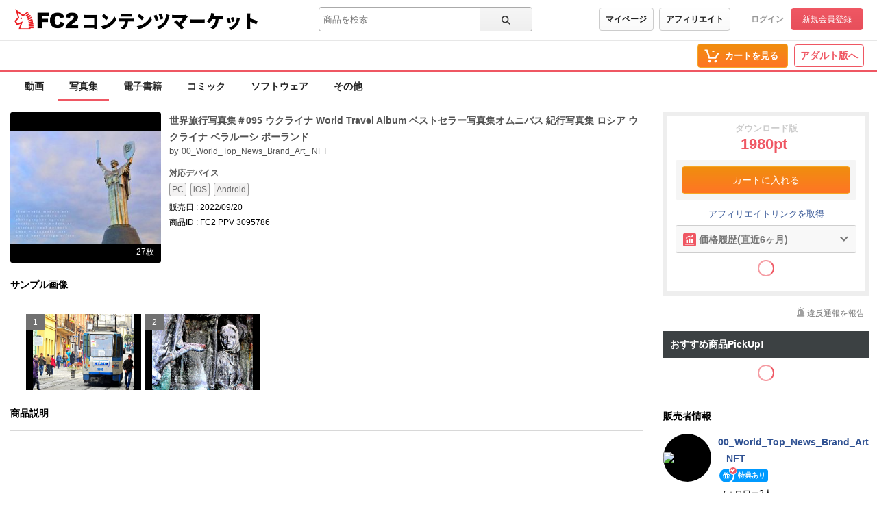

--- FILE ---
content_type: text/html;charset=UTF-8
request_url: https://contents.fc2.com/article/3095786/
body_size: 18001
content:
<!DOCTYPE html><html lang="ja"><head><meta charset="utf-8"><title>FC2-PPV-3095786 世界旅行写真集＃095 ウクライナ World Travel Album ベストセラー写真集オムニバス 紀行写真集 ロシア ウクライナ ベラルーシ ポーランド | FC2コンテンツマーケット</title><meta name="description" content="FC2-PPV-3095786 世界旅行写真集＃095 ウクライナ World Travel Album ベストセラー写真集オムニバス 紀行写真集 ロシア ウクライナ ベラルーシ ポーランド いつも応援ありがとうございます！ かつてベストセラーを記録した日本人フォトグラファーによる世界旅行写真集のオムニバスを限定再販！"><meta name="viewport" content="width=device-width, initial-scale=1.0"><meta name="format-detection" content="telephone=no"><meta name="google-site-verification" content="mKS09ZlD1dbuD2_ED_vSK3OLOeiLKqh4_b1zvF3-qxw"><meta name="viewport" content="width=device-width, initial-scale=1.0">
<meta name="format-detection" content="telephone=no">

<meta name="google-site-verification" content="mKS09ZlD1dbuD2_ED_vSK3OLOeiLKqh4_b1zvF3-qxw"><meta name="referrer" content="always"><meta property="og:title" content="FC2-PPV-3095786 世界旅行写真集＃095 ウクライナ World Travel Album ベストセラー写真集オムニバス 紀行写真集 ロシア ウクライナ ベラルーシ ポーランド"><meta property="og:url" content="https://contents.fc2.com/article/3095786/"><meta property="og:description" content="FC2-PPV-3095786 世界旅行写真集＃095 ウクライナ World Travel Album ベストセラー写真集オムニバス 紀行写真集 ロシア ウクラ…"><meta property="og:site_name" content="FC2コンテンツマーケット"><meta property="og:image" content="https://storage70000.contents.fc2.com/file/381/38027752/1663664506.78.jpg"><meta property="og:type" content="article"><meta name="twitter:title" content="FC2-PPV-3095786 世界旅行写真集＃095 ウクライナ World Travel Album ベストセラー写真集オムニバス 紀行写真集 ロシア ウクライナ ベラルーシ ポーランド"><meta name="twitter:description" content="FC2-PPV-3095786 世界旅行写真集＃095 ウクライナ World Travel Album ベストセラー写真集オムニバス 紀行写真集 ロシア ウクラ…"><meta name="twitter:image" content="https://contents-thumbnail2.fc2.com/w262h262/storage70000.contents.fc2.com/file/381/38027752/1663664506.78.jpg"><meta name="twitter:site" content="@fc2info"><meta name="twitter:card" content="summary_large_image"><link rel="alternate" href="https://contents.fc2.com/article/3095786/?lang=en" hreflang="en"><link rel="alternate" href="https://contents.fc2.com/article/3095786/?lang=ja" hreflang="ja"><link rel="alternate" href="https://contents.fc2.com/article/3095786/?lang=cn" hreflang="cn"><link rel="alternate" href="https://contents.fc2.com/article/3095786/?lang=tw" hreflang="tw"><meta http-equiv="x-pjax-version" content="d41d8cd98f00b204e9800998ecf8427e"><link rel="shortcut icon" type="image/ico" href="https://static.fc2.com/share/image/favicon.ico"><link rel="stylesheet" type="text/css" href="https://static.fc2.com/share/fc2parts/css/share.css"><link rel="stylesheet" type="text/css" href="/contents_source/css/normalize.min.css?140131"><link rel="stylesheet" type="text/css" href="/contents_source/css/common.min.css?190318"><link rel="stylesheet" type="text/css" href="https://static.fc2.com/contents/css/u/sales/ui/x793TLu6c82PK-zw7MvO-l6Y7srsLsA.css?150115"><!--[if lt IE 9]><link rel="stylesheet" type="text/css" href="/contents_source/css/for_ie_common.min.css?140131"><![endif]--><!--[if lte IE 8]><script src="/contents_source/js/lib/html5shiv_js/html5shiv.js"></script><script src="//css3-mediaqueries-js.googlecode.com/svn/trunk/css3-mediaqueries.js"></script><![endif]--><script type="text/javascript" src="https://static.fc2.com/contents/js/jQuery.1.7.1.js"></script><script type="text/javascript" src="https://static.fc2.com/contents/js/lib/underscore_js/underscore.js?140131"></script><script type="text/javascript" src="https://static.fc2.com/contents/js/lib/underscoe_string_js/underscore.string.min.js"></script><script>_.mixin(s.exports());</script><script>var locale_texts = {"lang_mode": "ja","申し訳ございません。この機種は動画再生に対応していません。": "申し訳ございません。この機種は動画再生に対応していません。","閉じる": "閉じる","フォローする": "フォローする","フォロー中": "フォロー中","購読中": "購読中","購読する": "購読する","フォローデータが取得できませんでした": "フォローデータが取得できませんでした","アンフォローに失敗しました。": "アンフォローに失敗しました。","フォローに失敗しました。": "フォローに失敗しました。","メルマガ解除に失敗しました。": "メルマガ解除に失敗しました。","メルマガ登録に失敗しました。": "メルマガ登録に失敗しました。",}</script><script type="text/javascript" src="/contents_source/js/u/plg/3b_mnNpx4emnfuuwuyuw.js" async></script><script type="text/javascript">window.FC2ContentsObject=window.FC2ContentsObject||[];window.FC2ContentsObject.push(['ae', '1f48d6265e5186308079530f27ddd09b']);window.FC2ContentsObject.push(['T3Wn117671_1', '購入済み']);</script></head><body aria-label="tile" aria-busy="false"><script>
    
    dataLayer = [];
</script>

<link rel="stylesheet" href="https://static.fc2.com/contents/css/u/c/x793TLu6c82PK-oy4cmXlfzb9-TLy53Z3Z3YA.css" integrity="sha384-Ece7TUvbuJ1tpjBA9h5K//rmtDlpp73BaA1Nvvr/ep2b7AREy5HGUOZIxaxXVT1s" crossorigin="anonymous" /><link rel="stylesheet" href="https://static.fc2.com/contents/css/layout/x793TLu6c82PK-m37_mXldjdhdg.css" integrity="sha384-EIPdRNHLIWVuw5thIsjNdavjmMXkJS3EupC40rSuZONEj+j0pwqFD3+mNuEJZ7Of" crossorigin="anonymous" /><link rel="stylesheet" type="text/css" href="https://static.fc2.com/contents/css/u/c/item/x793TLu6c82PK-j37du-ddjdlds.css"><div class="z9KsZnYS Em4y3dZa" data-menu-name="main-header" data-nav-name="header"><header class="m-hder-1000"><section><div class="m-hder-1000_inBoxL"><h1><a href="https://fc2.com/ja/" class="fc2logo"><img src="https://static.fc2.com/contents/images/header/main_logo_new.png" alt="FC2"></a><a href="/" data-pjx="pjx-front-container"  class="svc_nam">コンテンツマーケット</a></h1></div><div class="m-hder-1000_inBoxM"><form action="//contents.fc2.com/search/"data-form="search"data-adult="//contents.fc2.com/search/"method="get" class="c-input-searchbox-104"><div class="c-input-searchbox-104_input"><input name="q" type="search" placeholder="商品を検索" value="" aria-expanded="false" data-suggest-id="mui_1768917784995887" autocomplete="off"></div><div class="c-input-searchbox-104_btn"><button class="c-btn-205"><?xml version="1.0" encoding="UTF-8" standalone="no"?><svg version="1.1" xmlns="http://www.w3.org/2000/svg" xmlns:xlink="http://www.w3.org/1999/xlink"><path d="M2.603,6.289 C2.603,4.276 4.206,2.638 6.177,2.638 C8.147,2.638 9.75,4.276 9.75,6.289 C9.75,8.302 8.147,9.94 6.177,9.94 C4.206,9.94 2.603,8.302 2.603,6.289 M13.766,12.602 L10.472,9.237 C11.028,8.393 11.353,7.379 11.353,6.289 C11.353,3.372 9.031,1 6.177,1 C3.322,1 1,3.372 1,6.289 C1,9.206 3.322,11.578 6.177,11.578 C7.386,11.578 8.498,11.149 9.379,10.436 L12.632,13.76 C12.789,13.92 12.994,14 13.199,14 C13.404,14 13.609,13.92 13.766,13.76 C14.079,13.44 14.079,12.922 13.766,12.602"></path></svg>
</button></div><div class="c-input-searchbox-104_suggest" id="mui_1768917784995887" data-suggest-api="/api/v4/rs/header/keyword_suggests" aria-hidden="true" aria-busy="true"></div></form></div><div class="m-hder-1000_inBoxR"><section class="m-hder-1000_inBoxArea"><span><a href="/consumer/" class="c-btn-201" data-counter="cref_click" data-counter-id="header-button-005_consumer">マイページ</a><a href="/affiliate/sales/report" class="c-btn-201" data-counter="cref_click" data-counter-id="header-button-005_aff">アフィリエイト</a></span><div class="c-account-110"><span><a href="/lk/services/id/login" data-counter="cref_click" data-counter-id="header-user-001_login">ログイン</a><a href="/lk/services/id/signup" class="c-btn-206" data-counter="cref_click" data-counter-id="header-user-001_signup">新規会員登録</a></span></div></section></div></section></header><nav class="m-globalMenu-1100"><ul class="m-globalMenu-1100_navA"></ul><div class="m-globalMenu-1000_RArea"><ul><li><a href="/cart.php" class="c-btn-203" data-counter="cref_click" data-counter-id="header-button-001_cart"><span data-label="cart-count">-</span><?xml version="1.0" encoding="UTF-8" standalone="no"?><svg version="1.1" xmlns="http://www.w3.org/2000/svg" xmlns:xlink="http://www.w3.org/1999/xlink"><ellipse cx="9.78007079" cy="21.5473592" rx="1.89244965" ry="1.85795568"></ellipse><ellipse cx="18.4704956" cy="21.5473592" rx="1.89244965" ry="1.85795568"></ellipse><polygon fill-rule="nonzero" points="8.34345748 17.6978694 19.087856 17.6978694 22.5261855 11.4196792 23.8784373 11.4196792 23.8784373 9.13670101 21.152475 9.13670101 17.7141455 15.4148911 10.0342184 15.4148911 6.57373905 4.57074456 2.5562525 4.57074456 2.5562525 6.85372278 4.88297812 6.85372278"></polygon></svg>
<b>カートを見る</b><div class="pointback-cart-alert" data-message="cart-alert" aria-hidden="true"></div></a></li></ul><span><a href="//adult.contents.fc2.com/" class="c-btn-207" data-counter="cref_click" data-counter-id="header-button-004_adult">アダルト版へ</a></span></div></nav><nav class="m-globalMenu-1000"><ul class="m-globalMenu-1000_navA" data-sub-index-links><li><a href="/sub_top.php?m=video" data-type="video" data-pjx="pjx-front-container" data-counter="cref_click" data-counter-id="header-006_video">動画</a></li><li><a href="/sub_top.php?m=image" aria-selected="true" data-type="image" data-pjx="pjx-front-container" data-counter="cref_click" data-counter-id="header-006_image">写真集</a></li><li><a href="/sub_top.php?m=ebook" data-type="ebook" data-pjx="pjx-front-container" data-counter="cref_click" data-counter-id="header-006_ebook">電子書籍</a></li><li><a href="/sub_top.php?m=dojin_comic" data-type="dojin_comic" data-pjx="pjx-front-container" data-counter="cref_click" data-counter-id="header-006_comic">コミック</a></li><li><a href="/sub_top.php?m=software" data-type="software" data-pjx="pjx-front-container" data-counter="cref_click" data-counter-id="header-006_software">ソフトウェア</a></li><li><a href="/sub_top.php?m=etc" data-type="etc" data-pjx="pjx-front-container" data-counter="cref_click" data-counter-id="header-006_other">その他</a></li></ul><section class="m-globalMenu-1100_bells"></section></nav></div><link rel="stylesheet" type="text/css" href="/contents_source/css/u/recomend/x793TLu6c82PK-m37_mXlf5Zce-bl3ZLsrsLsQ.css"><script type="text/javascript" src="/contents_source/js/polyfill/ofi.js"></script><script>objectFitImages();</script><script type="text/javascript" src="/contents_source/js/u/article/w8umnHsy3_GHPluyuzuw.js" integrity="sha384-e0xsfW8Hw5ZtV9hqLcorXdqex7scfQFVJV9sAA2jWQGS02QKIj0CyLa0PPnC6dpO" crossorigin="anonymous"></script><script type="text/javascript" src="/contents_source/js/u/review/w8umnHsy3_WXtpy97_zTz6XY3YXaA.js?t=13571"></script><link rel="stylesheet" type="text/css" href="https://static.fc2.com/contents/css/u/article/x793TLu6c82PK-p6ZdvO-h5dNOPZl53Y3ZXZg.css" integrity="sha384-iS5BLD+6Xf4pP/Ky+INQ44h/xOMn+8Fd5DpzrQa+MUOkyMh++PKG1REowGkYqKMK" crossorigin="anonymous">

<script type="application/ld+json">{"@type":"Product","@id":"article:3095786","sku":"3095786","name":"\u4e16\u754c\u65c5\u884c\u5199\u771f\u96c6\uff03095 \u30a6\u30af\u30e9\u30a4\u30ca World Travel Album \u30d9\u30b9\u30c8\u30bb\u30e9\u30fc\u5199\u771f\u96c6\u30aa\u30e0\u30cb\u30d0\u30b9 \u7d00\u884c\u5199\u771f\u96c6 \u30ed\u30b7\u30a2 \u30a6\u30af\u30e9\u30a4\u30ca \u30d9\u30e9\u30eb\u30fc\u30b7 \u30dd\u30fc\u30e9\u30f3\u30c9","description":"\u4e16\u754c\u65c5\u884c\u5199\u771f\u96c6\uff03095 \u30a6\u30af\u30e9\u30a4\u30ca World Travel Album \u30d9\u30b9\u30c8\u30bb\u30e9\u30fc\u5199\u771f\u96c6\u30aa\u30e0\u30cb\u30d0\u30b9 \u7d00\u884c\u5199\u771f\u96c6 \u30ed\u30b7\u30a2 \u30a6\u30af\u30e9\u30a4\u30ca \u30d9\u30e9\u30eb\u30fc\u30b7 \u2026","@context":"http:\/\/schema.org\/","image":{"url":"https:\/\/storage70000.contents.fc2.com\/file\/381\/38027752\/1663664506.78.jpg","@type":"ImageObject"},"productID":"3095786","brand":{"name":null,"url":"https:\/\/contents.fc2.com\/search\/?author_id=dSrJCCqJ","logo":{"url":"https:\/\/storage73000.contents.fc2.com\/file\/381\/38027752\/1663761692.58.jpg","@type":"ImageObject"},"@type":"Brand"},"aggregateRating":{"ratingValue":0,"bestRating":5,"worstRating":1,"reviewCount":0,"@type":"AggregateRating"},"potentialAction":{"@id":"article:3095786","@type":"BuyAction","target":{"urlTemplate":"https:\/\/contents.fc2.com\/cart.php?mode=input&id=3095786","actionPlatform":["http:\/\/schema.org\/DesktopWebPlatform","http:\/\/schema.org\/MobileWebPlatform"],"@type":"EntryPoint"}},"offers":{"price":"1980","seller":{"name":null,"@type":"Organization"},"url":"https:\/\/contents.fc2.com\/article\/3095786\/","@type":"Offer","availability":"OnlineOnly"}}</script><div class="z9KsZnYS"></div><section class="items_article_wrapper z9KsZnYS" id="top"><div class="items_article_left"><section class="items_article_header"><div class="items_article_headerTitle"><section class="items_article_headerTitleInArea"><div class="items_article_MainitemThumb"><span><img src="//contents-thumbnail2.fc2.com/w276/storage70000.contents.fc2.com/file/381/38027752/1663664506.78.jpg" alt="世界旅行写真集＃095 ウクライナ World Travel Album ベストセラー写真集オムニバス 紀行写真集 ロシア ウクライナ ベラルーシ ポーランド" title="世界旅行写真集＃095 ウクライナ World Travel Album ベストセラー写真集オムニバス 紀行写真集 ロシア ウクライナ ベラルーシ ポーランド"><p class="items_article_info">27枚</p></span></div><div class="items_article_headerInfo" data-section="userInfo"><h3>世界旅行写真集＃095 ウクライナ World Travel Album ベストセラー写真集オムニバス 紀行写真集 ロシア ウク<span style="zoom:0.01;color:#fff;width:1px;height:1px;display:inline-block;overflow:hidden;">**xjsysss* </span>ライナ ベラルーシ ポーランド</h3><ul><li>by <a href="https://contents.fc2.com/search/?author_id=dSrJCCqJ">00_World_Top_News_Brand_Art_ NFT</a><span class="m-followerIcon-100" data-followPromo-icon data-userid="" aria-hidden="true"><a class="m-followerIcon-100_cover"><i><svg viewBox="0 0 12 12" version="1.1" xmlns="http://www.w3.org/2000/svg" xmlns:xlink="http://www.w3.org/1999/xlink"><g id="icon_gift" stroke="none" stroke-width="1" fill="none" fill-rule="evenodd"><path d="M8.27847059,5.86723714 L10.7638824,5.86723714 L10.7638824,4.7328299 L8.27847059,4.7328299 L8.27847059,5.86723714 Z M10.0989412,9.74025072 C10.0989412,10.0126127 9.85894118,10.2341512 9.56388235,10.2341512 L8.27776471,10.2341512 L8.27776471,6.96580728 L10.0989412,6.96580728 L10.0989412,9.74025072 Z M4.77658824,5.86723714 L7.20764706,5.86723714 L7.20764706,4.7328299 L4.77658824,4.7328299 L4.77658824,5.86723714 Z M4.77658824,10.2341512 L7.20764706,10.2341512 L7.20764706,6.96580728 L4.77658824,6.96580728 L4.77658824,10.2341512 Z M1.23941176,5.86723714 L3.70717647,5.86723714 L3.70717647,4.7328299 L1.23941176,4.7328299 L1.23941176,5.86723714 Z M3.70717647,10.2341512 L2.38505882,10.2341512 C2.09,10.2341512 1.85,10.0126127 1.85,9.74025072 L1.85,6.96580728 L3.70717647,6.96580728 L3.70717647,10.2341512 Z M3.31894118,1.70361723 C4.27047059,0.891092344 4.79141176,3.16186158 4.79141176,3.16186158 C4.79141176,3.16186158 2.32929412,2.54806972 3.31894118,1.70361723 L3.31894118,1.70361723 Z M8.63,1.70361723 C9.61964706,2.54806972 7.15752941,3.16186158 7.15752941,3.16186158 C7.15752941,3.16186158 7.67776471,0.891092344 8.63,1.70361723 L8.63,1.70361723 Z M10.7638824,3.74568058 L8.87282353,3.74568058 C9.31682353,3.52740004 10.0883529,3.01786158 10.046,2.11737289 C10.046,1.22730954 9.26458824,0.505354788 8.29894118,0.505354788 C8.29894118,0.505354788 7.67705882,0.415436236 7.07070588,0.972540308 C7.06788235,0.975146643 7.06505882,0.97644981 7.06294118,0.979056145 C6.59988235,1.40844981 6.14952941,2.2248842 5.99,3.74568058 L5.95894118,3.74568058 C5.79941176,2.2248842 5.34905882,1.40844981 4.886,0.979056145 C4.88317647,0.97644981 4.88105882,0.975146643 4.87823529,0.972540308 C4.27188235,0.415436236 3.64929412,0.505354788 3.64929412,0.505354788 C2.68505882,0.505354788 1.90294118,1.22730954 1.90294118,2.11737289 C1.86129412,3.01786158 2.63211765,3.52740004 3.07611765,3.74568058 L1.23941176,3.74568058 C0.649294118,3.74568058 0.17,4.1887575 0.17,4.7328299 L0.17,6.36113759 C0.17,6.63349958 0.409294118,6.85438646 0.705058824,6.85438646 L0.780588235,6.85438646 L0.780588235,9.74025072 C0.780588235,10.5566851 1.49988235,11.2213005 2.38505882,11.2213005 L9.56388235,11.2213005 C10.4490588,11.2213005 11.1690588,10.5566851 11.1690588,9.74025072 L11.1690588,6.85438646 L11.2982353,6.85438646 C11.5932941,6.85438646 11.8325882,6.63349958 11.8325882,6.36113759 L11.8325882,4.7328299 C11.8325882,4.1887575 11.3525882,3.74568058 10.7638824,3.74568058 L10.7638824,3.74568058 Z" ></path></g></svg></i><b>特典あり</b></a></span></li></ul><div class="items_article_softDevice"><h3>対応デバイス</h3><ul><li>PC</li><li>iOS</li><li>Android</li></ul></div><div class="items_article_softDevice"><p>販売日 : 2022/09/20</p></div><div class="items_article_softDevice"><p>商品ID : FC2 PPV 3095786</p></div></div></section></div></section><section class="items_article_SampleImages"><h3>サンプル画像</h3><ul class="items_article_SampleImagesArea" data-feed="sample-images"><li><span>1</span><a href="//contents-thumbnail2.fc2.com/w1280/storage72000.contents.fc2.com/file/381/38027752/1663664527.98.jpg" data-image-slideshow="sample-images"><img src="//contents-thumbnail2.fc2.com/w480/storage72000.contents.fc2.com/file/381/38027752/1663664527.98.jpg" alt="世界旅行写真集＃095 ウクライナ World Travel Album ベストセラー写真集オムニバス 紀行写真集 ロシア ウクライナ ベラルーシ ポーランド"></a></li><li><span>2</span><a href="//contents-thumbnail2.fc2.com/w1280/storage73000.contents.fc2.com/file/381/38027752/1663664538.48.jpg" data-image-slideshow="sample-images"><img src="//contents-thumbnail2.fc2.com/w480/storage73000.contents.fc2.com/file/381/38027752/1663664538.48.jpg" alt="世界旅行写真集＃095 ウクライナ World Travel Album ベストセラー写真集オムニバス 紀行写真集 ロシア ウクライナ ベラルーシ ポーランド"></a></li></ul></section><section class="items_article_Contents" data-readmore="5000" aria-expanded="true"><h3>商品説明</h3><iframe src="/widget/article/3095786/description?ac=1f48d6265e5186308079530f27ddd09b" frameborder="0" style="width:100%;" scrolling="no" data-iframe-watching="0" data-iframe="description"></iframe><script type="text/javascript" src="//static.fc2.com/contents/js/u/article_text/w8umnHsy3_mXx0v6c3LDty382nxoy6c_jpdjdhdg.js"></script><div class="items_article_ContentsMore" role="button" data-button="more"><span>もっとみる<?xml version="1.0" encoding="UTF-8" standalone="no"?><svg viewBox="0 0 19 12" version="1.1" xmlns="http://www.w3.org/2000/svg" xmlns:xlink="http://www.w3.org/1999/xlink" class="mylist-wp_newCreateArrow"><polygon points="4.1118356 0.993112917 1.8881644 3.00688708 9.43102821 11.3359487 17.1026982 3.01688577 14.8973018 0.983114226 9.45110678 6.88889992"></polygon></svg>
</span></div></section><section class="items_article_Review" id="review"><h3>商品レビュー<span>(0)</span></h3><section class="items_article_wrapper"><section class="items_article_reviewComp" data-feed-name="pjax-result" id="mui_17689177847796326_fixed_base"><section>平均評価<span class="items_article_Stars"><a href="/article/3095786/review"><span class="items_comment_Star0"><!--?xml version="1.0" encoding="UTF-8"?--><svg width="18px" height="17px" viewBox="0 0 18 17" version="1.1" xmlns="http://www.w3.org/2000/svg" xmlns:xlink="http://www.w3.org/1999/xlink"><g id="icon_staroutline" stroke="none" stroke-width="1" fill="none" fill-rule="evenodd"><g transform="translate(1.000000, 0.000000)"><polygon fill="#D3C404" points="5.78418767 6.36437216 -0.000213333333 6.81750421 4.41137302 10.551973 3.05920219 16.1340644 7.99927057 13.1365804 12.9414033 16.1340644 11.5892325 10.551973 15.9997867 6.81750421 10.2164179 6.36437216 7.99927057 1.06613333"></polygon><polygon fill="#FFFF00" points="6.51724281 7.37768382 2.66773333 7.67841087 5.60388598 10.1644889 4.70068885 13.893098 8.01478226 11.9464999 11.3014445 13.893098 10.3982474 10.1644889 13.3344 7.67841087 9.48489052 7.37768382 8.00055868 3.83093333"></polygon></g></g></svg>
<!--?xml version="1.0" encoding="UTF-8"?--><svg width="18px" height="17px" viewBox="0 0 18 17" version="1.1" xmlns="http://www.w3.org/2000/svg" xmlns:xlink="http://www.w3.org/1999/xlink"><g id="icon_staroutline" stroke="none" stroke-width="1" fill="none" fill-rule="evenodd"><g transform="translate(1.000000, 0.000000)"><polygon fill="#D3C404" points="5.78418767 6.36437216 -0.000213333333 6.81750421 4.41137302 10.551973 3.05920219 16.1340644 7.99927057 13.1365804 12.9414033 16.1340644 11.5892325 10.551973 15.9997867 6.81750421 10.2164179 6.36437216 7.99927057 1.06613333"></polygon><polygon fill="#FFFF00" points="6.51724281 7.37768382 2.66773333 7.67841087 5.60388598 10.1644889 4.70068885 13.893098 8.01478226 11.9464999 11.3014445 13.893098 10.3982474 10.1644889 13.3344 7.67841087 9.48489052 7.37768382 8.00055868 3.83093333"></polygon></g></g></svg>
<!--?xml version="1.0" encoding="UTF-8"?--><svg width="18px" height="17px" viewBox="0 0 18 17" version="1.1" xmlns="http://www.w3.org/2000/svg" xmlns:xlink="http://www.w3.org/1999/xlink"><g id="icon_staroutline" stroke="none" stroke-width="1" fill="none" fill-rule="evenodd"><g transform="translate(1.000000, 0.000000)"><polygon fill="#D3C404" points="5.78418767 6.36437216 -0.000213333333 6.81750421 4.41137302 10.551973 3.05920219 16.1340644 7.99927057 13.1365804 12.9414033 16.1340644 11.5892325 10.551973 15.9997867 6.81750421 10.2164179 6.36437216 7.99927057 1.06613333"></polygon><polygon fill="#FFFF00" points="6.51724281 7.37768382 2.66773333 7.67841087 5.60388598 10.1644889 4.70068885 13.893098 8.01478226 11.9464999 11.3014445 13.893098 10.3982474 10.1644889 13.3344 7.67841087 9.48489052 7.37768382 8.00055868 3.83093333"></polygon></g></g></svg>
<!--?xml version="1.0" encoding="UTF-8"?--><svg width="18px" height="17px" viewBox="0 0 18 17" version="1.1" xmlns="http://www.w3.org/2000/svg" xmlns:xlink="http://www.w3.org/1999/xlink"><g id="icon_staroutline" stroke="none" stroke-width="1" fill="none" fill-rule="evenodd"><g transform="translate(1.000000, 0.000000)"><polygon fill="#D3C404" points="5.78418767 6.36437216 -0.000213333333 6.81750421 4.41137302 10.551973 3.05920219 16.1340644 7.99927057 13.1365804 12.9414033 16.1340644 11.5892325 10.551973 15.9997867 6.81750421 10.2164179 6.36437216 7.99927057 1.06613333"></polygon><polygon fill="#FFFF00" points="6.51724281 7.37768382 2.66773333 7.67841087 5.60388598 10.1644889 4.70068885 13.893098 8.01478226 11.9464999 11.3014445 13.893098 10.3982474 10.1644889 13.3344 7.67841087 9.48489052 7.37768382 8.00055868 3.83093333"></polygon></g></g></svg>
<!--?xml version="1.0" encoding="UTF-8"?--><svg width="18px" height="17px" viewBox="0 0 18 17" version="1.1" xmlns="http://www.w3.org/2000/svg" xmlns:xlink="http://www.w3.org/1999/xlink"><g id="icon_staroutline" stroke="none" stroke-width="1" fill="none" fill-rule="evenodd"><g transform="translate(1.000000, 0.000000)"><polygon fill="#D3C404" points="5.78418767 6.36437216 -0.000213333333 6.81750421 4.41137302 10.551973 3.05920219 16.1340644 7.99927057 13.1365804 12.9414033 16.1340644 11.5892325 10.551973 15.9997867 6.81750421 10.2164179 6.36437216 7.99927057 1.06613333"></polygon><polygon fill="#FFFF00" points="6.51724281 7.37768382 2.66773333 7.67841087 5.60388598 10.1644889 4.70068885 13.893098 8.01478226 11.9464999 11.3014445 13.893098 10.3982474 10.1644889 13.3344 7.67841087 9.48489052 7.37768382 8.00055868 3.83093333"></polygon></g></g></svg>
</span></a><span>0</span></span></section><ul><li><p>商品レビューはありません</p></li></ul></section><div class="items_article_mylistBoxInside"><section class="items_article_mylistBox"><h3>ダウンロード版</h3><p class="normal_price">1980pt</p><div class="cartInArea"><a href="/cart.php?mode=input&id=3095786" class="c-btn-203" data-counter="cref_click" data-counter-id="article-add-cart-direct"><span>カートに入れる</span></a></div><a href="/affiliate/article/3095786/" target="_blank" class="items_article_afflinks">アフィリエイトリンクを取得</a></section></div></section></section><div style="width: 100%;margin: 16px 0; text-align:center;" class="ad-pr"><span class="pr_label">PR</span><div class="ranking_bnr">
  <a href="https://sidequestvr.com/app/1620/contentsmarketviewer"  target="_blank" rel="noopener noreferrer" data-counter="cref_click" data-counter-id="116272_gjapc"><img src="https://static.fc2.com/contents/images/ZQEJVWJ2Z/j4k/wnhbiAUNUmzz.png"></a>
</div>
</div></div><div class="items_article_right"><section class="items_article_mylistBox"><h3>ダウンロード版</h3><p class="normal_price">1980pt</p><div class="cartInArea"><a href="/cart.php?mode=input&id=3095786" class="c-btn-203" data-counter="cref_click" data-counter-id="article-add-cart-direct"><span>カートに入れる</span></a></div><a href="/affiliate/article/3095786/" target="_blank" class="items_article_afflinks">アフィリエイトリンクを取得</a><section class="items_article_priceHistory" id="mui_17689177849537442" data-id="3095786" aria-expanded="false" aria-busy="false"><button data-button="price-change-history" aria-controls="mui_17689177849537442"><i class="items_article_priceHistory_icon01"><?xml version="1.0" encoding="UTF-8"?><svg width="19px" height="19px" viewBox="0 0 19 19" version="1.1" xmlns="http://www.w3.org/2000/svg" xmlns:xlink="http://www.w3.org/1999/xlink"><g stroke="none" stroke-width="1" fill="none" fill-rule="evenodd"><g transform="translate(2.590909, 2.590909)" fill="#FFFFFF"><path d="M7.95592287,5.51662971 C7.95592287,5.28120621 7.76833058,5.09090909 7.53719008,5.09090909 L5.86225895,5.09090909 C5.63111846,5.09090909 5.44352617,5.28120621 5.44352617,5.51662971 L5.44352617,11.4767184 L7.95592287,11.4767184 L7.95592287,5.51662971 Z M11.5151515,6.36807095 C11.5151515,6.13264745 11.3275592,5.94235033 11.0964187,5.94235033 L9.4214876,5.94235033 C9.19034711,5.94235033 9.00275482,6.13264745 9.00275482,6.36807095 L9.00275482,11.4767184 L11.5151515,11.4767184 L11.5151515,6.36807095 Z M13.1900826,12.54102 L0.628099174,12.54102 C0.28138843,12.54102 -2.48689958e-14,12.8271042 -2.48689958e-14,13.1796009 C-2.48689958e-14,13.5320976 0.28138843,13.8181818 0.628099174,13.8181818 L13.1900826,13.8181818 C13.5367934,13.8181818 13.8181818,13.5320976 13.8181818,13.1796009 C13.8181818,12.8271042 13.5367934,12.54102 13.1900826,12.54102 Z M4.39669421,7.64523282 C4.39669421,7.40980931 4.20910193,7.2195122 3.97796143,7.2195122 L2.3030303,7.2195122 C2.07188981,7.2195122 1.88429752,7.40980931 1.88429752,7.64523282 L1.88429752,11.4767184 L4.39669421,11.4767184 L4.39669421,7.64523282 L4.39669421,7.64523282 Z" ></path><path d="M11.9459534,0.00366020356 L10.0925611,0.258817531 C9.79410553,0.300151428 9.67249727,0.651886995 9.8856209,0.857761599 L10.3139293,1.27030569 L8.81876607,2.71182535 L6.36269146,0.916185473 C6.13513973,0.750055001 5.81854603,0.755221738 5.59676554,0.93049336 L1.68056736,4.03371518 C1.41632704,4.24316676 1.37840175,4.6187488 1.59523546,4.87311125 C1.71766818,5.01658756 1.89451545,5.09090909 2.07342387,5.09090909 C2.21152139,5.09090909 2.35044336,5.04639566 2.46545592,4.9553816 L6.00446238,2.15063821 L8.5013479,3.97608619 C8.74662558,4.15572967 9.09289994,4.13347295 9.31179481,3.92243161 L11.1882721,2.11367617 L11.4743607,2.389103 C11.6874843,2.59458016 12.0523091,2.47733498 12.0951811,2.18958746 L12.3598337,0.402691288 C12.3944611,0.170188116 12.187521,-0.0297248673 11.9459534,0.00366020356"></path></g></g></svg>
</i>価格履歴(直近6ヶ月)<i class="items_article_priceHistory_icon02"><?xml version="1.0" encoding="UTF-8" standalone="no"?><svg width="13px" height="13px" viewBox="0 0 13 13" version="1.1" xmlns="http://www.w3.org/2000/svg" xmlns:xlink="http://www.w3.org/1999/xlink"><polygon id="Path-12-Copy-5" points="3.29738378 10.8084031 4.71159735 12.2226167 10.1742138 6.76000023 4.70710678 1.29289322 3.29289322 2.70710678 7.34578667 6.76000023"></polygon></svg></i></button><div aria-hidden="true" data-message="notfound">データが見つかりませんでした。</div><div data-container></div></section><div data-salon-promo-feed="3095786"><section class="l-cntCard-box_loading"><div class="c-loading"  aria-hidden="false"></div></section></div></section><div class="rpt_mdl_all"><button class="rpt_mdl_icn" aria-controls="mui_17689177849552545" aria-expanded="false">違反通報を報告</button><div class="report_modal" id="mui_17689177849552545" aria-hidden="true" data-list="reportContents" data-keep-layer="true"><ul><li data-report-list-content><a href="https://form1ssl.fc2.com/form/?id=09257f2d118ee336" target="_blank">著作権侵害の申し立て</a></li><li data-report-list-content><a href="https://form1ssl.fc2.com/form/?id=86627700ab86d773" target="_blank">他人のプライバシー権の侵害</a></li><li data-report-list-content><a href="https://form1ssl.fc2.com/form/?id=86627700ab86d773" target="_blank">他人の名誉を侵害する内容</a></li><li data-report-list-content><a href="https://form1ssl.fc2.com/form/?id=3dde25732abeab95" target="_blank">公序良俗に反する内容</a></li><li data-report-list-content><a href="https://form1ssl.fc2.com/form/?id=3dde25732abeab95" target="_blank">スパム行為</a></li><li data-report-list-content><a href="https://form1ssl.fc2.com/form/?id=3dde25732abeab95" target="_blank">差別表現を含む内容</a></li><li data-report-list-content><a href="https://form1ssl.fc2.com/form/?id=3dde25732abeab95" target="_blank">犯罪行為を助長する内容</a></li><li data-report-list-content><a href="https://form1ssl.fc2.com/form/?id=3dde25732abeab95" target="_blank">猥褻・暴力的な表現</a></li><li data-report-list-content><a href="https://form1ssl.fc2.com/form/?id=3dde25732abeab95" target="_blank">児童ポルノに類する内容</a></li></ul></div></div><section class="items_comment_pushitems" aria-busy="true" data-api-feed="pickup-articles" data-api="/api/v4/article/3095786/related?size=10&rs=article_page"><h3>おすすめ商品PickUp!</h3><div data-container><section class="l-cntCard-box_loading"><div class="c-loading"  aria-hidden="false"></div></section></div></section><section class="items_comment_sellerBox" data-section="userInfo"><h3>販売者情報</h3><div><span><a href="https://contents.fc2.com/search/?author_id=dSrJCCqJ"><img src="https://storage73000.contents.fc2.com/file/381/38027752/1663761692.58.jpg"></a></span><div><h4><a href="https://contents.fc2.com/search/?author_id=dSrJCCqJ">00_World_Top_News_Brand_Art_ NFT</a><div><span class="m-followerIcon-100" data-followPromo-icon data-userid="" aria-hidden="true"><a class="m-followerIcon-100_cover"><i><svg viewBox="0 0 12 12" version="1.1" xmlns="http://www.w3.org/2000/svg" xmlns:xlink="http://www.w3.org/1999/xlink"><g id="icon_gift" stroke="none" stroke-width="1" fill="none" fill-rule="evenodd"><path d="M8.27847059,5.86723714 L10.7638824,5.86723714 L10.7638824,4.7328299 L8.27847059,4.7328299 L8.27847059,5.86723714 Z M10.0989412,9.74025072 C10.0989412,10.0126127 9.85894118,10.2341512 9.56388235,10.2341512 L8.27776471,10.2341512 L8.27776471,6.96580728 L10.0989412,6.96580728 L10.0989412,9.74025072 Z M4.77658824,5.86723714 L7.20764706,5.86723714 L7.20764706,4.7328299 L4.77658824,4.7328299 L4.77658824,5.86723714 Z M4.77658824,10.2341512 L7.20764706,10.2341512 L7.20764706,6.96580728 L4.77658824,6.96580728 L4.77658824,10.2341512 Z M1.23941176,5.86723714 L3.70717647,5.86723714 L3.70717647,4.7328299 L1.23941176,4.7328299 L1.23941176,5.86723714 Z M3.70717647,10.2341512 L2.38505882,10.2341512 C2.09,10.2341512 1.85,10.0126127 1.85,9.74025072 L1.85,6.96580728 L3.70717647,6.96580728 L3.70717647,10.2341512 Z M3.31894118,1.70361723 C4.27047059,0.891092344 4.79141176,3.16186158 4.79141176,3.16186158 C4.79141176,3.16186158 2.32929412,2.54806972 3.31894118,1.70361723 L3.31894118,1.70361723 Z M8.63,1.70361723 C9.61964706,2.54806972 7.15752941,3.16186158 7.15752941,3.16186158 C7.15752941,3.16186158 7.67776471,0.891092344 8.63,1.70361723 L8.63,1.70361723 Z M10.7638824,3.74568058 L8.87282353,3.74568058 C9.31682353,3.52740004 10.0883529,3.01786158 10.046,2.11737289 C10.046,1.22730954 9.26458824,0.505354788 8.29894118,0.505354788 C8.29894118,0.505354788 7.67705882,0.415436236 7.07070588,0.972540308 C7.06788235,0.975146643 7.06505882,0.97644981 7.06294118,0.979056145 C6.59988235,1.40844981 6.14952941,2.2248842 5.99,3.74568058 L5.95894118,3.74568058 C5.79941176,2.2248842 5.34905882,1.40844981 4.886,0.979056145 C4.88317647,0.97644981 4.88105882,0.975146643 4.87823529,0.972540308 C4.27188235,0.415436236 3.64929412,0.505354788 3.64929412,0.505354788 C2.68505882,0.505354788 1.90294118,1.22730954 1.90294118,2.11737289 C1.86129412,3.01786158 2.63211765,3.52740004 3.07611765,3.74568058 L1.23941176,3.74568058 C0.649294118,3.74568058 0.17,4.1887575 0.17,4.7328299 L0.17,6.36113759 C0.17,6.63349958 0.409294118,6.85438646 0.705058824,6.85438646 L0.780588235,6.85438646 L0.780588235,9.74025072 C0.780588235,10.5566851 1.49988235,11.2213005 2.38505882,11.2213005 L9.56388235,11.2213005 C10.4490588,11.2213005 11.1690588,10.5566851 11.1690588,9.74025072 L11.1690588,6.85438646 L11.2982353,6.85438646 C11.5932941,6.85438646 11.8325882,6.63349958 11.8325882,6.36113759 L11.8325882,4.7328299 C11.8325882,4.1887575 11.3525882,3.74568058 10.7638824,3.74568058 L10.7638824,3.74568058 Z" ></path></g></svg></i><b>特典あり</b></a></span></div></h4><span>フォロワー2人</span></div></div></section><div class="items_comment_hfollowBtn"><iframe data-src="/plugin/follow_button?id=dSrJCCqJ&t=mui_17689177844017953" data-follow-button="dSrJCCqJ" id="mui_17689177844017953" allowtransparency="true" frameborder="0" scrolling="no" class="c-followBtn-110 "></iframe><script type="text/javascript">(function() {var id = "mui_17689177844017953";setTimeout(function() {var f = document.getElementById(id);f && (f.src = f.getAttribute('data-src')) && (f.setAttribute('data-src', ''));}, 500);})();</script></div><section class="items_comment_sellerBtn"><a href="/lk/services/id/login" class="c-btn-201"><!--?xml version="1.0" encoding="UTF-8"?--><svg width="15px" height="15px" viewBox="0 0 15 15" version="1.1" xmlns="http://www.w3.org/2000/svg" xmlns:xlink="http://www.w3.org/1999/xlink"><g stroke="none" stroke-width="1" fill="none" fill-rule="evenodd"><path d="M0,13.399 L15,13.399 L15,2 L0,2 L0,13.399 Z M13.407,3.499 L13.5,3.499 L13.5,11.899 L1.501,11.899 L1.501,3.499 L1.594,3.499 L7.5,9.058 L13.407,3.499 Z M3.782,3.499 L11.218,3.499 L7.5,6.998 L3.782,3.499 Z" fill="#979797"></path></g></svg>
メッセージを送る</a></section><section class="items_article_popItemsBox"><div class="myCnt-wp_recoItemboxWp"><h3>この販売者の人気商品</h3><div class="myCnt-wp_recoItembox"><div class="myCnt-wp_recoItemboxleft"><a href="/article/3096142/" title="World's highest price art auction confidential information d778,000,000- Great Class 1997-2022" class="c-cntCard-110_thumb"><img src="//contents-thumbnail2.fc2.com/w320/storage70000.contents.fc2.com/file/381/38027752/1663680799.06.jpg"><span class="c-cntCard-110_time"><?xml version="1.0" encoding="UTF-8" standalone="no"?><svg width="11px" height="12px" viewBox="0 0 11 12" version="1.1" xmlns="http://www.w3.org/2000/svg" xmlns:xlink="http://www.w3.org/1999/xlink"><g fill="#FFFFFF"><path d="M7.70013404,8.47068939 C7.70013404,9.28290047 7.04178973,9.94124478 6.22957864,9.94124478 C5.41714424,9.94124478 4.75902325,9.28290047 4.75902325,8.47068939 C4.75902325,7.65825499 5.41714424,7.00013399 6.22957864,7.00013399 C7.04178973,7.00013399 7.70013404,7.65825499 7.70013404,8.47068939 L7.70013404,8.47068939 Z M6.22957864,10.2938654 C5.22241011,10.2938654 4.40550933,9.47763461 4.40550933,8.47068939 C4.40550933,7.46374417 5.22241011,6.64684339 6.22957864,6.64684339 C7.23652386,6.64684339 8.05275469,7.46374417 8.05275469,8.47068939 C8.05275469,9.47763461 7.23652386,10.2938654 6.22957864,10.2938654 L6.22957864,10.2938654 Z M4.11139825,7.47044373 C3.949492,7.47044373 3.81728717,7.33890886 3.81728717,7.17655597 C3.81728717,7.01397977 3.949492,6.88222158 4.11139825,6.88222158 C4.27419777,6.88222158 4.40550933,7.01397977 4.40550933,7.17655597 C4.40550933,7.33890886 4.27419777,7.47044373 4.11139825,7.47044373 L4.11139825,7.47044373 Z M6.1701758,4.99986601 L6.40577731,4.99986601 L6.40577731,4.88195359 L6.1701758,4.88195359 L6.1701758,4.99986601 Z M5.34724541,2.76466647 C5.15184131,2.76466647 4.99373148,2.60677996 4.99373148,2.41204583 L4.99373148,1.58822216 C4.99373148,1.39348802 5.15184131,1.23560151 5.34724541,1.23560151 L7.22960098,1.23560151 C7.42433512,1.23560151 7.58222162,1.39348802 7.58222162,1.58822216 L7.58222162,2.41204583 C7.58222162,2.60677996 7.42433512,2.76466647 7.22960098,2.76466647 L5.34724541,2.76466647 Z M8.52328775,6.05839791 L7.9763796,6.05839791 C7.8810224,6.05839791 7.79415132,6.00011166 7.75864361,5.91033743 L7.53398473,5.41501597 C7.41986874,5.16244222 7.16818826,4.99986601 6.8919427,4.99986601 L6.75839796,4.99986601 L6.75839796,4.88195359 C6.8236071,4.88195359 6.87631037,4.82992028 6.87631037,4.76493446 L6.87631037,4.52933295 L7.22960098,4.52933295 C7.55430675,4.52933295 7.81782313,4.26559325 7.81782313,3.94111079 L7.81782313,1.58822216 C7.81782313,1.2637397 7.55430675,1 7.22960098,1 L5.34724541,1 C5.02209299,1 4.75902325,1.2637397 4.75902325,1.58822216 L4.75902325,3.94111079 C4.75902325,4.26559325 5.02209299,4.52933295 5.34724541,4.52933295 L5.69986606,4.52933295 L5.69986606,4.76493446 C5.69986606,4.82992028 5.75279265,4.88195359 5.81755515,4.88195359 L5.81755515,4.99986601 L5.68490369,4.99986601 C5.40798817,4.99986601 5.15630769,5.16244222 5.0421917,5.41501597 L4.81753282,5.91033743 C4.78247174,6.00011166 4.69515403,6.05839791 4.59979683,6.05839791 L3.53769182,6.05839791 C3.49280471,6.05839791 3.45216066,6.03383282 3.43183863,5.99363541 L3.41196324,5.953438 C3.37221247,5.87371312 3.29047773,5.82368968 3.20159678,5.82368968 L3.02182501,5.82368968 C2.93272074,5.82368968 2.85120932,5.87371312 2.81145854,5.953438 L2.79158316,5.99363541 C2.77126113,6.03383282 2.73061708,6.05839791 2.68572997,6.05839791 L2.52382372,6.05839791 C2.06892298,6.05839791 1.70000005,6.42732084 1.70000005,6.88222158 L1.70000005,10.1761763 C1.70000005,10.6310771 2.06892298,11 2.52382372,11 L8.52328775,11 C8.97818848,11 9.34711142,10.6310771 9.34711142,10.1761763 L9.34711142,6.88222158 C9.34711142,6.42732084 8.97818848,6.05839791 8.52328775,6.05839791 L8.52328775,6.05839791 Z" id="Fill-34"></path></g></svg>
</span></a></div><div class="myCnt-wp_recoItemboxright"><h4><a href="/article/3096142/" title="World's highest price art auction confidential information d778,000,000- Great Class 1997-2022">World's highest price art auction confidential information d778,000,000- Great Class 1997-2022</a></h4><span class="c-cntCard-110_recom"><?xml version="1.0" encoding="UTF-8" standalone="no"?><svg width="14px" height="14px" viewBox="0 0 14 14" version="1.1" xmlns="http://www.w3.org/2000/svg" xmlns:xlink="http://www.w3.org/1999/xlink"><g fill="#CBCBCB"><polygon points="7.00631737 1 5.15795709 4.95943781 1 4.95943781 4.52003682 8.64319591 3.42796815 13 7.08143317 10.1710305 10.6481546 13 9.51351065 8.69959641 13 4.83483075 8.82886308 4.83483075"></polygon></g></svg>
0</span><span class="c-cntCard-110_comment"><?xml version="1.0" encoding="UTF-8" standalone="no"?><svg width="14px" height="14px" viewBox="0 0 14 14" version="1.1" xmlns="http://www.w3.org/2000/svg" xmlns:xlink="http://www.w3.org/1999/xlink"><g fill="#D8D8D8"><path d="M9.625,9.69230769 L10.9914698,9.69230769 C12.0980496,9.69230769 13,8.79643727 13,7.69132509 L13,4.0009826 C13,2.89746014 12.1007504,2 10.9914698,2 L3.0085302,2 C1.90195036,2 1,2.89587043 1,4.0009826 L1,7.69132509 C1,8.79484755 1.8992496,9.69230769 3.0085302,9.69230769 L7.875,9.69230769 L9.625,12 L9.625,9.69230769 Z" id="Combined-Shape"></path></g></svg>
0</span><span class="c-cntCard-110_price">3,000 pt</span></div></div><div class="myCnt-wp_recoItembox"><div class="myCnt-wp_recoItemboxleft"><a href="/article/3096155/" title="World's highest price art auction confidential information d778,000,000- Great Class 1997-2022" class="c-cntCard-110_thumb"><img src="//contents-thumbnail2.fc2.com/w320/storage70000.contents.fc2.com/file/381/38027752/1663682119.07.jpg"><span class="c-cntCard-110_time"><?xml version="1.0" encoding="UTF-8" standalone="no"?><svg width="11px" height="12px" viewBox="0 0 11 12" version="1.1" xmlns="http://www.w3.org/2000/svg" xmlns:xlink="http://www.w3.org/1999/xlink"><g fill="#FFFFFF"><path d="M7.70013404,8.47068939 C7.70013404,9.28290047 7.04178973,9.94124478 6.22957864,9.94124478 C5.41714424,9.94124478 4.75902325,9.28290047 4.75902325,8.47068939 C4.75902325,7.65825499 5.41714424,7.00013399 6.22957864,7.00013399 C7.04178973,7.00013399 7.70013404,7.65825499 7.70013404,8.47068939 L7.70013404,8.47068939 Z M6.22957864,10.2938654 C5.22241011,10.2938654 4.40550933,9.47763461 4.40550933,8.47068939 C4.40550933,7.46374417 5.22241011,6.64684339 6.22957864,6.64684339 C7.23652386,6.64684339 8.05275469,7.46374417 8.05275469,8.47068939 C8.05275469,9.47763461 7.23652386,10.2938654 6.22957864,10.2938654 L6.22957864,10.2938654 Z M4.11139825,7.47044373 C3.949492,7.47044373 3.81728717,7.33890886 3.81728717,7.17655597 C3.81728717,7.01397977 3.949492,6.88222158 4.11139825,6.88222158 C4.27419777,6.88222158 4.40550933,7.01397977 4.40550933,7.17655597 C4.40550933,7.33890886 4.27419777,7.47044373 4.11139825,7.47044373 L4.11139825,7.47044373 Z M6.1701758,4.99986601 L6.40577731,4.99986601 L6.40577731,4.88195359 L6.1701758,4.88195359 L6.1701758,4.99986601 Z M5.34724541,2.76466647 C5.15184131,2.76466647 4.99373148,2.60677996 4.99373148,2.41204583 L4.99373148,1.58822216 C4.99373148,1.39348802 5.15184131,1.23560151 5.34724541,1.23560151 L7.22960098,1.23560151 C7.42433512,1.23560151 7.58222162,1.39348802 7.58222162,1.58822216 L7.58222162,2.41204583 C7.58222162,2.60677996 7.42433512,2.76466647 7.22960098,2.76466647 L5.34724541,2.76466647 Z M8.52328775,6.05839791 L7.9763796,6.05839791 C7.8810224,6.05839791 7.79415132,6.00011166 7.75864361,5.91033743 L7.53398473,5.41501597 C7.41986874,5.16244222 7.16818826,4.99986601 6.8919427,4.99986601 L6.75839796,4.99986601 L6.75839796,4.88195359 C6.8236071,4.88195359 6.87631037,4.82992028 6.87631037,4.76493446 L6.87631037,4.52933295 L7.22960098,4.52933295 C7.55430675,4.52933295 7.81782313,4.26559325 7.81782313,3.94111079 L7.81782313,1.58822216 C7.81782313,1.2637397 7.55430675,1 7.22960098,1 L5.34724541,1 C5.02209299,1 4.75902325,1.2637397 4.75902325,1.58822216 L4.75902325,3.94111079 C4.75902325,4.26559325 5.02209299,4.52933295 5.34724541,4.52933295 L5.69986606,4.52933295 L5.69986606,4.76493446 C5.69986606,4.82992028 5.75279265,4.88195359 5.81755515,4.88195359 L5.81755515,4.99986601 L5.68490369,4.99986601 C5.40798817,4.99986601 5.15630769,5.16244222 5.0421917,5.41501597 L4.81753282,5.91033743 C4.78247174,6.00011166 4.69515403,6.05839791 4.59979683,6.05839791 L3.53769182,6.05839791 C3.49280471,6.05839791 3.45216066,6.03383282 3.43183863,5.99363541 L3.41196324,5.953438 C3.37221247,5.87371312 3.29047773,5.82368968 3.20159678,5.82368968 L3.02182501,5.82368968 C2.93272074,5.82368968 2.85120932,5.87371312 2.81145854,5.953438 L2.79158316,5.99363541 C2.77126113,6.03383282 2.73061708,6.05839791 2.68572997,6.05839791 L2.52382372,6.05839791 C2.06892298,6.05839791 1.70000005,6.42732084 1.70000005,6.88222158 L1.70000005,10.1761763 C1.70000005,10.6310771 2.06892298,11 2.52382372,11 L8.52328775,11 C8.97818848,11 9.34711142,10.6310771 9.34711142,10.1761763 L9.34711142,6.88222158 C9.34711142,6.42732084 8.97818848,6.05839791 8.52328775,6.05839791 L8.52328775,6.05839791 Z" id="Fill-34"></path></g></svg>
</span></a></div><div class="myCnt-wp_recoItemboxright"><h4><a href="/article/3096155/" title="World's highest price art auction confidential information d778,000,000- Great Class 1997-2022">World's highest price art auction confidential information d778,000,000- Great Class 1997-2022</a></h4><span class="c-cntCard-110_recom"><?xml version="1.0" encoding="UTF-8" standalone="no"?><svg width="14px" height="14px" viewBox="0 0 14 14" version="1.1" xmlns="http://www.w3.org/2000/svg" xmlns:xlink="http://www.w3.org/1999/xlink"><g fill="#CBCBCB"><polygon points="7.00631737 1 5.15795709 4.95943781 1 4.95943781 4.52003682 8.64319591 3.42796815 13 7.08143317 10.1710305 10.6481546 13 9.51351065 8.69959641 13 4.83483075 8.82886308 4.83483075"></polygon></g></svg>
0</span><span class="c-cntCard-110_comment"><?xml version="1.0" encoding="UTF-8" standalone="no"?><svg width="14px" height="14px" viewBox="0 0 14 14" version="1.1" xmlns="http://www.w3.org/2000/svg" xmlns:xlink="http://www.w3.org/1999/xlink"><g fill="#D8D8D8"><path d="M9.625,9.69230769 L10.9914698,9.69230769 C12.0980496,9.69230769 13,8.79643727 13,7.69132509 L13,4.0009826 C13,2.89746014 12.1007504,2 10.9914698,2 L3.0085302,2 C1.90195036,2 1,2.89587043 1,4.0009826 L1,7.69132509 C1,8.79484755 1.8992496,9.69230769 3.0085302,9.69230769 L7.875,9.69230769 L9.625,12 L9.625,9.69230769 Z" id="Combined-Shape"></path></g></svg>
0</span><span class="c-cntCard-110_price">3,000 pt</span></div></div><div class="myCnt-wp_recoItembox"><div class="myCnt-wp_recoItemboxleft"><a href="/article/3101153/" title="World's highest price art auction confidential art gallery info d778,000,000- Great Class 1997-2022" class="c-cntCard-110_thumb"><img src="//contents-thumbnail2.fc2.com/w320/storage71000.contents.fc2.com/file/381/38027752/1664156617.04.jpg"><span class="c-cntCard-110_time"><?xml version="1.0" encoding="UTF-8" standalone="no"?><svg width="11px" height="12px" viewBox="0 0 11 12" version="1.1" xmlns="http://www.w3.org/2000/svg" xmlns:xlink="http://www.w3.org/1999/xlink"><g fill="#FFFFFF"><path d="M7.70013404,8.47068939 C7.70013404,9.28290047 7.04178973,9.94124478 6.22957864,9.94124478 C5.41714424,9.94124478 4.75902325,9.28290047 4.75902325,8.47068939 C4.75902325,7.65825499 5.41714424,7.00013399 6.22957864,7.00013399 C7.04178973,7.00013399 7.70013404,7.65825499 7.70013404,8.47068939 L7.70013404,8.47068939 Z M6.22957864,10.2938654 C5.22241011,10.2938654 4.40550933,9.47763461 4.40550933,8.47068939 C4.40550933,7.46374417 5.22241011,6.64684339 6.22957864,6.64684339 C7.23652386,6.64684339 8.05275469,7.46374417 8.05275469,8.47068939 C8.05275469,9.47763461 7.23652386,10.2938654 6.22957864,10.2938654 L6.22957864,10.2938654 Z M4.11139825,7.47044373 C3.949492,7.47044373 3.81728717,7.33890886 3.81728717,7.17655597 C3.81728717,7.01397977 3.949492,6.88222158 4.11139825,6.88222158 C4.27419777,6.88222158 4.40550933,7.01397977 4.40550933,7.17655597 C4.40550933,7.33890886 4.27419777,7.47044373 4.11139825,7.47044373 L4.11139825,7.47044373 Z M6.1701758,4.99986601 L6.40577731,4.99986601 L6.40577731,4.88195359 L6.1701758,4.88195359 L6.1701758,4.99986601 Z M5.34724541,2.76466647 C5.15184131,2.76466647 4.99373148,2.60677996 4.99373148,2.41204583 L4.99373148,1.58822216 C4.99373148,1.39348802 5.15184131,1.23560151 5.34724541,1.23560151 L7.22960098,1.23560151 C7.42433512,1.23560151 7.58222162,1.39348802 7.58222162,1.58822216 L7.58222162,2.41204583 C7.58222162,2.60677996 7.42433512,2.76466647 7.22960098,2.76466647 L5.34724541,2.76466647 Z M8.52328775,6.05839791 L7.9763796,6.05839791 C7.8810224,6.05839791 7.79415132,6.00011166 7.75864361,5.91033743 L7.53398473,5.41501597 C7.41986874,5.16244222 7.16818826,4.99986601 6.8919427,4.99986601 L6.75839796,4.99986601 L6.75839796,4.88195359 C6.8236071,4.88195359 6.87631037,4.82992028 6.87631037,4.76493446 L6.87631037,4.52933295 L7.22960098,4.52933295 C7.55430675,4.52933295 7.81782313,4.26559325 7.81782313,3.94111079 L7.81782313,1.58822216 C7.81782313,1.2637397 7.55430675,1 7.22960098,1 L5.34724541,1 C5.02209299,1 4.75902325,1.2637397 4.75902325,1.58822216 L4.75902325,3.94111079 C4.75902325,4.26559325 5.02209299,4.52933295 5.34724541,4.52933295 L5.69986606,4.52933295 L5.69986606,4.76493446 C5.69986606,4.82992028 5.75279265,4.88195359 5.81755515,4.88195359 L5.81755515,4.99986601 L5.68490369,4.99986601 C5.40798817,4.99986601 5.15630769,5.16244222 5.0421917,5.41501597 L4.81753282,5.91033743 C4.78247174,6.00011166 4.69515403,6.05839791 4.59979683,6.05839791 L3.53769182,6.05839791 C3.49280471,6.05839791 3.45216066,6.03383282 3.43183863,5.99363541 L3.41196324,5.953438 C3.37221247,5.87371312 3.29047773,5.82368968 3.20159678,5.82368968 L3.02182501,5.82368968 C2.93272074,5.82368968 2.85120932,5.87371312 2.81145854,5.953438 L2.79158316,5.99363541 C2.77126113,6.03383282 2.73061708,6.05839791 2.68572997,6.05839791 L2.52382372,6.05839791 C2.06892298,6.05839791 1.70000005,6.42732084 1.70000005,6.88222158 L1.70000005,10.1761763 C1.70000005,10.6310771 2.06892298,11 2.52382372,11 L8.52328775,11 C8.97818848,11 9.34711142,10.6310771 9.34711142,10.1761763 L9.34711142,6.88222158 C9.34711142,6.42732084 8.97818848,6.05839791 8.52328775,6.05839791 L8.52328775,6.05839791 Z" id="Fill-34"></path></g></svg>
</span></a></div><div class="myCnt-wp_recoItemboxright"><h4><a href="/article/3101153/" title="World's highest price art auction confidential art gallery info d778,000,000- Great Class 1997-2022">World's highest price art auction confidential art gallery info d778,000,000- Great Class 1997-2022</a></h4><span class="c-cntCard-110_recom"><?xml version="1.0" encoding="UTF-8" standalone="no"?><svg width="14px" height="14px" viewBox="0 0 14 14" version="1.1" xmlns="http://www.w3.org/2000/svg" xmlns:xlink="http://www.w3.org/1999/xlink"><g fill="#CBCBCB"><polygon points="7.00631737 1 5.15795709 4.95943781 1 4.95943781 4.52003682 8.64319591 3.42796815 13 7.08143317 10.1710305 10.6481546 13 9.51351065 8.69959641 13 4.83483075 8.82886308 4.83483075"></polygon></g></svg>
0</span><span class="c-cntCard-110_comment"><?xml version="1.0" encoding="UTF-8" standalone="no"?><svg width="14px" height="14px" viewBox="0 0 14 14" version="1.1" xmlns="http://www.w3.org/2000/svg" xmlns:xlink="http://www.w3.org/1999/xlink"><g fill="#D8D8D8"><path d="M9.625,9.69230769 L10.9914698,9.69230769 C12.0980496,9.69230769 13,8.79643727 13,7.69132509 L13,4.0009826 C13,2.89746014 12.1007504,2 10.9914698,2 L3.0085302,2 C1.90195036,2 1,2.89587043 1,4.0009826 L1,7.69132509 C1,8.79484755 1.8992496,9.69230769 3.0085302,9.69230769 L7.875,9.69230769 L9.625,12 L9.625,9.69230769 Z" id="Combined-Shape"></path></g></svg>
0</span><span class="c-cntCard-110_price">30,000 pt</span></div></div><div class="myCnt-wp_recoItembox"><div class="myCnt-wp_recoItemboxleft"><a href="/article/3100499/" title="【World Best Album World Top Artist】 #158 Netherlands World Best seller World Top Brand 2023" class="c-cntCard-110_thumb"><img src="//contents-thumbnail2.fc2.com/w320/storage70000.contents.fc2.com/file/381/38027752/1664030121.15.jpg"><span class="c-cntCard-110_time"><?xml version="1.0" encoding="UTF-8" standalone="no"?><svg width="11px" height="12px" viewBox="0 0 11 12" version="1.1" xmlns="http://www.w3.org/2000/svg" xmlns:xlink="http://www.w3.org/1999/xlink"><g fill="#FFFFFF"><path d="M7.70013404,8.47068939 C7.70013404,9.28290047 7.04178973,9.94124478 6.22957864,9.94124478 C5.41714424,9.94124478 4.75902325,9.28290047 4.75902325,8.47068939 C4.75902325,7.65825499 5.41714424,7.00013399 6.22957864,7.00013399 C7.04178973,7.00013399 7.70013404,7.65825499 7.70013404,8.47068939 L7.70013404,8.47068939 Z M6.22957864,10.2938654 C5.22241011,10.2938654 4.40550933,9.47763461 4.40550933,8.47068939 C4.40550933,7.46374417 5.22241011,6.64684339 6.22957864,6.64684339 C7.23652386,6.64684339 8.05275469,7.46374417 8.05275469,8.47068939 C8.05275469,9.47763461 7.23652386,10.2938654 6.22957864,10.2938654 L6.22957864,10.2938654 Z M4.11139825,7.47044373 C3.949492,7.47044373 3.81728717,7.33890886 3.81728717,7.17655597 C3.81728717,7.01397977 3.949492,6.88222158 4.11139825,6.88222158 C4.27419777,6.88222158 4.40550933,7.01397977 4.40550933,7.17655597 C4.40550933,7.33890886 4.27419777,7.47044373 4.11139825,7.47044373 L4.11139825,7.47044373 Z M6.1701758,4.99986601 L6.40577731,4.99986601 L6.40577731,4.88195359 L6.1701758,4.88195359 L6.1701758,4.99986601 Z M5.34724541,2.76466647 C5.15184131,2.76466647 4.99373148,2.60677996 4.99373148,2.41204583 L4.99373148,1.58822216 C4.99373148,1.39348802 5.15184131,1.23560151 5.34724541,1.23560151 L7.22960098,1.23560151 C7.42433512,1.23560151 7.58222162,1.39348802 7.58222162,1.58822216 L7.58222162,2.41204583 C7.58222162,2.60677996 7.42433512,2.76466647 7.22960098,2.76466647 L5.34724541,2.76466647 Z M8.52328775,6.05839791 L7.9763796,6.05839791 C7.8810224,6.05839791 7.79415132,6.00011166 7.75864361,5.91033743 L7.53398473,5.41501597 C7.41986874,5.16244222 7.16818826,4.99986601 6.8919427,4.99986601 L6.75839796,4.99986601 L6.75839796,4.88195359 C6.8236071,4.88195359 6.87631037,4.82992028 6.87631037,4.76493446 L6.87631037,4.52933295 L7.22960098,4.52933295 C7.55430675,4.52933295 7.81782313,4.26559325 7.81782313,3.94111079 L7.81782313,1.58822216 C7.81782313,1.2637397 7.55430675,1 7.22960098,1 L5.34724541,1 C5.02209299,1 4.75902325,1.2637397 4.75902325,1.58822216 L4.75902325,3.94111079 C4.75902325,4.26559325 5.02209299,4.52933295 5.34724541,4.52933295 L5.69986606,4.52933295 L5.69986606,4.76493446 C5.69986606,4.82992028 5.75279265,4.88195359 5.81755515,4.88195359 L5.81755515,4.99986601 L5.68490369,4.99986601 C5.40798817,4.99986601 5.15630769,5.16244222 5.0421917,5.41501597 L4.81753282,5.91033743 C4.78247174,6.00011166 4.69515403,6.05839791 4.59979683,6.05839791 L3.53769182,6.05839791 C3.49280471,6.05839791 3.45216066,6.03383282 3.43183863,5.99363541 L3.41196324,5.953438 C3.37221247,5.87371312 3.29047773,5.82368968 3.20159678,5.82368968 L3.02182501,5.82368968 C2.93272074,5.82368968 2.85120932,5.87371312 2.81145854,5.953438 L2.79158316,5.99363541 C2.77126113,6.03383282 2.73061708,6.05839791 2.68572997,6.05839791 L2.52382372,6.05839791 C2.06892298,6.05839791 1.70000005,6.42732084 1.70000005,6.88222158 L1.70000005,10.1761763 C1.70000005,10.6310771 2.06892298,11 2.52382372,11 L8.52328775,11 C8.97818848,11 9.34711142,10.6310771 9.34711142,10.1761763 L9.34711142,6.88222158 C9.34711142,6.42732084 8.97818848,6.05839791 8.52328775,6.05839791 L8.52328775,6.05839791 Z" id="Fill-34"></path></g></svg>
</span></a></div><div class="myCnt-wp_recoItemboxright"><h4><a href="/article/3100499/" title="【World Best Album World Top Artist】 #158 Netherlands World Best seller World Top Brand 2023">【World Best Album World Top Artist】 #158 Netherlands World Best seller World Top Brand 2023</a></h4><span class="c-cntCard-110_recom"><?xml version="1.0" encoding="UTF-8" standalone="no"?><svg width="14px" height="14px" viewBox="0 0 14 14" version="1.1" xmlns="http://www.w3.org/2000/svg" xmlns:xlink="http://www.w3.org/1999/xlink"><g fill="#CBCBCB"><polygon points="7.00631737 1 5.15795709 4.95943781 1 4.95943781 4.52003682 8.64319591 3.42796815 13 7.08143317 10.1710305 10.6481546 13 9.51351065 8.69959641 13 4.83483075 8.82886308 4.83483075"></polygon></g></svg>
0</span><span class="c-cntCard-110_comment"><?xml version="1.0" encoding="UTF-8" standalone="no"?><svg width="14px" height="14px" viewBox="0 0 14 14" version="1.1" xmlns="http://www.w3.org/2000/svg" xmlns:xlink="http://www.w3.org/1999/xlink"><g fill="#D8D8D8"><path d="M9.625,9.69230769 L10.9914698,9.69230769 C12.0980496,9.69230769 13,8.79643727 13,7.69132509 L13,4.0009826 C13,2.89746014 12.1007504,2 10.9914698,2 L3.0085302,2 C1.90195036,2 1,2.89587043 1,4.0009826 L1,7.69132509 C1,8.79484755 1.8992496,9.69230769 3.0085302,9.69230769 L7.875,9.69230769 L9.625,12 L9.625,9.69230769 Z" id="Combined-Shape"></path></g></svg>
0</span><span class="c-cntCard-110_price">29,980 pt</span></div></div><div class="myCnt-wp_recoItembox"><div class="myCnt-wp_recoItemboxleft"><a href="/article/3100469/" title="【World Best Album World Top Artist】 #157 Netherlands World Best seller World Top Brand 2023" class="c-cntCard-110_thumb"><img src="//contents-thumbnail2.fc2.com/w320/storage72000.contents.fc2.com/file/381/38027752/1664029807.86.jpg"><span class="c-cntCard-110_time"><?xml version="1.0" encoding="UTF-8" standalone="no"?><svg width="11px" height="12px" viewBox="0 0 11 12" version="1.1" xmlns="http://www.w3.org/2000/svg" xmlns:xlink="http://www.w3.org/1999/xlink"><g fill="#FFFFFF"><path d="M7.70013404,8.47068939 C7.70013404,9.28290047 7.04178973,9.94124478 6.22957864,9.94124478 C5.41714424,9.94124478 4.75902325,9.28290047 4.75902325,8.47068939 C4.75902325,7.65825499 5.41714424,7.00013399 6.22957864,7.00013399 C7.04178973,7.00013399 7.70013404,7.65825499 7.70013404,8.47068939 L7.70013404,8.47068939 Z M6.22957864,10.2938654 C5.22241011,10.2938654 4.40550933,9.47763461 4.40550933,8.47068939 C4.40550933,7.46374417 5.22241011,6.64684339 6.22957864,6.64684339 C7.23652386,6.64684339 8.05275469,7.46374417 8.05275469,8.47068939 C8.05275469,9.47763461 7.23652386,10.2938654 6.22957864,10.2938654 L6.22957864,10.2938654 Z M4.11139825,7.47044373 C3.949492,7.47044373 3.81728717,7.33890886 3.81728717,7.17655597 C3.81728717,7.01397977 3.949492,6.88222158 4.11139825,6.88222158 C4.27419777,6.88222158 4.40550933,7.01397977 4.40550933,7.17655597 C4.40550933,7.33890886 4.27419777,7.47044373 4.11139825,7.47044373 L4.11139825,7.47044373 Z M6.1701758,4.99986601 L6.40577731,4.99986601 L6.40577731,4.88195359 L6.1701758,4.88195359 L6.1701758,4.99986601 Z M5.34724541,2.76466647 C5.15184131,2.76466647 4.99373148,2.60677996 4.99373148,2.41204583 L4.99373148,1.58822216 C4.99373148,1.39348802 5.15184131,1.23560151 5.34724541,1.23560151 L7.22960098,1.23560151 C7.42433512,1.23560151 7.58222162,1.39348802 7.58222162,1.58822216 L7.58222162,2.41204583 C7.58222162,2.60677996 7.42433512,2.76466647 7.22960098,2.76466647 L5.34724541,2.76466647 Z M8.52328775,6.05839791 L7.9763796,6.05839791 C7.8810224,6.05839791 7.79415132,6.00011166 7.75864361,5.91033743 L7.53398473,5.41501597 C7.41986874,5.16244222 7.16818826,4.99986601 6.8919427,4.99986601 L6.75839796,4.99986601 L6.75839796,4.88195359 C6.8236071,4.88195359 6.87631037,4.82992028 6.87631037,4.76493446 L6.87631037,4.52933295 L7.22960098,4.52933295 C7.55430675,4.52933295 7.81782313,4.26559325 7.81782313,3.94111079 L7.81782313,1.58822216 C7.81782313,1.2637397 7.55430675,1 7.22960098,1 L5.34724541,1 C5.02209299,1 4.75902325,1.2637397 4.75902325,1.58822216 L4.75902325,3.94111079 C4.75902325,4.26559325 5.02209299,4.52933295 5.34724541,4.52933295 L5.69986606,4.52933295 L5.69986606,4.76493446 C5.69986606,4.82992028 5.75279265,4.88195359 5.81755515,4.88195359 L5.81755515,4.99986601 L5.68490369,4.99986601 C5.40798817,4.99986601 5.15630769,5.16244222 5.0421917,5.41501597 L4.81753282,5.91033743 C4.78247174,6.00011166 4.69515403,6.05839791 4.59979683,6.05839791 L3.53769182,6.05839791 C3.49280471,6.05839791 3.45216066,6.03383282 3.43183863,5.99363541 L3.41196324,5.953438 C3.37221247,5.87371312 3.29047773,5.82368968 3.20159678,5.82368968 L3.02182501,5.82368968 C2.93272074,5.82368968 2.85120932,5.87371312 2.81145854,5.953438 L2.79158316,5.99363541 C2.77126113,6.03383282 2.73061708,6.05839791 2.68572997,6.05839791 L2.52382372,6.05839791 C2.06892298,6.05839791 1.70000005,6.42732084 1.70000005,6.88222158 L1.70000005,10.1761763 C1.70000005,10.6310771 2.06892298,11 2.52382372,11 L8.52328775,11 C8.97818848,11 9.34711142,10.6310771 9.34711142,10.1761763 L9.34711142,6.88222158 C9.34711142,6.42732084 8.97818848,6.05839791 8.52328775,6.05839791 L8.52328775,6.05839791 Z" id="Fill-34"></path></g></svg>
</span></a></div><div class="myCnt-wp_recoItemboxright"><h4><a href="/article/3100469/" title="【World Best Album World Top Artist】 #157 Netherlands World Best seller World Top Brand 2023">【World Best Album World Top Artist】 #157 Netherlands World Best seller World Top Brand 2023</a></h4><span class="c-cntCard-110_recom"><?xml version="1.0" encoding="UTF-8" standalone="no"?><svg width="14px" height="14px" viewBox="0 0 14 14" version="1.1" xmlns="http://www.w3.org/2000/svg" xmlns:xlink="http://www.w3.org/1999/xlink"><g fill="#CBCBCB"><polygon points="7.00631737 1 5.15795709 4.95943781 1 4.95943781 4.52003682 8.64319591 3.42796815 13 7.08143317 10.1710305 10.6481546 13 9.51351065 8.69959641 13 4.83483075 8.82886308 4.83483075"></polygon></g></svg>
0</span><span class="c-cntCard-110_comment"><?xml version="1.0" encoding="UTF-8" standalone="no"?><svg width="14px" height="14px" viewBox="0 0 14 14" version="1.1" xmlns="http://www.w3.org/2000/svg" xmlns:xlink="http://www.w3.org/1999/xlink"><g fill="#D8D8D8"><path d="M9.625,9.69230769 L10.9914698,9.69230769 C12.0980496,9.69230769 13,8.79643727 13,7.69132509 L13,4.0009826 C13,2.89746014 12.1007504,2 10.9914698,2 L3.0085302,2 C1.90195036,2 1,2.89587043 1,4.0009826 L1,7.69132509 C1,8.79484755 1.8992496,9.69230769 3.0085302,9.69230769 L7.875,9.69230769 L9.625,12 L9.625,9.69230769 Z" id="Combined-Shape"></path></g></svg>
0</span><span class="c-cntCard-110_price">5,980 pt</span></div></div><div class="myCnt-wp_recoItembox"><div class="myCnt-wp_recoItemboxleft"><a href="/article/3100438/" title="【World Best Album World Top Artist】 #156 Netherlands World Best seller World Top Brand 2023" class="c-cntCard-110_thumb"><img src="//contents-thumbnail2.fc2.com/w320/storage73000.contents.fc2.com/file/381/38027752/1664029111.62.jpg"><span class="c-cntCard-110_time"><?xml version="1.0" encoding="UTF-8" standalone="no"?><svg width="11px" height="12px" viewBox="0 0 11 12" version="1.1" xmlns="http://www.w3.org/2000/svg" xmlns:xlink="http://www.w3.org/1999/xlink"><g fill="#FFFFFF"><path d="M7.70013404,8.47068939 C7.70013404,9.28290047 7.04178973,9.94124478 6.22957864,9.94124478 C5.41714424,9.94124478 4.75902325,9.28290047 4.75902325,8.47068939 C4.75902325,7.65825499 5.41714424,7.00013399 6.22957864,7.00013399 C7.04178973,7.00013399 7.70013404,7.65825499 7.70013404,8.47068939 L7.70013404,8.47068939 Z M6.22957864,10.2938654 C5.22241011,10.2938654 4.40550933,9.47763461 4.40550933,8.47068939 C4.40550933,7.46374417 5.22241011,6.64684339 6.22957864,6.64684339 C7.23652386,6.64684339 8.05275469,7.46374417 8.05275469,8.47068939 C8.05275469,9.47763461 7.23652386,10.2938654 6.22957864,10.2938654 L6.22957864,10.2938654 Z M4.11139825,7.47044373 C3.949492,7.47044373 3.81728717,7.33890886 3.81728717,7.17655597 C3.81728717,7.01397977 3.949492,6.88222158 4.11139825,6.88222158 C4.27419777,6.88222158 4.40550933,7.01397977 4.40550933,7.17655597 C4.40550933,7.33890886 4.27419777,7.47044373 4.11139825,7.47044373 L4.11139825,7.47044373 Z M6.1701758,4.99986601 L6.40577731,4.99986601 L6.40577731,4.88195359 L6.1701758,4.88195359 L6.1701758,4.99986601 Z M5.34724541,2.76466647 C5.15184131,2.76466647 4.99373148,2.60677996 4.99373148,2.41204583 L4.99373148,1.58822216 C4.99373148,1.39348802 5.15184131,1.23560151 5.34724541,1.23560151 L7.22960098,1.23560151 C7.42433512,1.23560151 7.58222162,1.39348802 7.58222162,1.58822216 L7.58222162,2.41204583 C7.58222162,2.60677996 7.42433512,2.76466647 7.22960098,2.76466647 L5.34724541,2.76466647 Z M8.52328775,6.05839791 L7.9763796,6.05839791 C7.8810224,6.05839791 7.79415132,6.00011166 7.75864361,5.91033743 L7.53398473,5.41501597 C7.41986874,5.16244222 7.16818826,4.99986601 6.8919427,4.99986601 L6.75839796,4.99986601 L6.75839796,4.88195359 C6.8236071,4.88195359 6.87631037,4.82992028 6.87631037,4.76493446 L6.87631037,4.52933295 L7.22960098,4.52933295 C7.55430675,4.52933295 7.81782313,4.26559325 7.81782313,3.94111079 L7.81782313,1.58822216 C7.81782313,1.2637397 7.55430675,1 7.22960098,1 L5.34724541,1 C5.02209299,1 4.75902325,1.2637397 4.75902325,1.58822216 L4.75902325,3.94111079 C4.75902325,4.26559325 5.02209299,4.52933295 5.34724541,4.52933295 L5.69986606,4.52933295 L5.69986606,4.76493446 C5.69986606,4.82992028 5.75279265,4.88195359 5.81755515,4.88195359 L5.81755515,4.99986601 L5.68490369,4.99986601 C5.40798817,4.99986601 5.15630769,5.16244222 5.0421917,5.41501597 L4.81753282,5.91033743 C4.78247174,6.00011166 4.69515403,6.05839791 4.59979683,6.05839791 L3.53769182,6.05839791 C3.49280471,6.05839791 3.45216066,6.03383282 3.43183863,5.99363541 L3.41196324,5.953438 C3.37221247,5.87371312 3.29047773,5.82368968 3.20159678,5.82368968 L3.02182501,5.82368968 C2.93272074,5.82368968 2.85120932,5.87371312 2.81145854,5.953438 L2.79158316,5.99363541 C2.77126113,6.03383282 2.73061708,6.05839791 2.68572997,6.05839791 L2.52382372,6.05839791 C2.06892298,6.05839791 1.70000005,6.42732084 1.70000005,6.88222158 L1.70000005,10.1761763 C1.70000005,10.6310771 2.06892298,11 2.52382372,11 L8.52328775,11 C8.97818848,11 9.34711142,10.6310771 9.34711142,10.1761763 L9.34711142,6.88222158 C9.34711142,6.42732084 8.97818848,6.05839791 8.52328775,6.05839791 L8.52328775,6.05839791 Z" id="Fill-34"></path></g></svg>
</span></a></div><div class="myCnt-wp_recoItemboxright"><h4><a href="/article/3100438/" title="【World Best Album World Top Artist】 #156 Netherlands World Best seller World Top Brand 2023">【World Best Album World Top Artist】 #156 Netherlands World Best seller World Top Brand 2023</a></h4><span class="c-cntCard-110_recom"><?xml version="1.0" encoding="UTF-8" standalone="no"?><svg width="14px" height="14px" viewBox="0 0 14 14" version="1.1" xmlns="http://www.w3.org/2000/svg" xmlns:xlink="http://www.w3.org/1999/xlink"><g fill="#CBCBCB"><polygon points="7.00631737 1 5.15795709 4.95943781 1 4.95943781 4.52003682 8.64319591 3.42796815 13 7.08143317 10.1710305 10.6481546 13 9.51351065 8.69959641 13 4.83483075 8.82886308 4.83483075"></polygon></g></svg>
0</span><span class="c-cntCard-110_comment"><?xml version="1.0" encoding="UTF-8" standalone="no"?><svg width="14px" height="14px" viewBox="0 0 14 14" version="1.1" xmlns="http://www.w3.org/2000/svg" xmlns:xlink="http://www.w3.org/1999/xlink"><g fill="#D8D8D8"><path d="M9.625,9.69230769 L10.9914698,9.69230769 C12.0980496,9.69230769 13,8.79643727 13,7.69132509 L13,4.0009826 C13,2.89746014 12.1007504,2 10.9914698,2 L3.0085302,2 C1.90195036,2 1,2.89587043 1,4.0009826 L1,7.69132509 C1,8.79484755 1.8992496,9.69230769 3.0085302,9.69230769 L7.875,9.69230769 L9.625,12 L9.625,9.69230769 Z" id="Combined-Shape"></path></g></svg>
0</span><span class="c-cntCard-110_price">5,980 pt</span></div></div><div class="myCnt-wp_recoItembox"><div class="myCnt-wp_recoItemboxleft"><a href="/article/3100406/" title="【World Best Album World Top Artist】 #155 Netherlands World Best seller World Top Brand 2023" class="c-cntCard-110_thumb"><img src="//contents-thumbnail2.fc2.com/w320/storage70000.contents.fc2.com/file/381/38027752/1664028050.22.jpg"><span class="c-cntCard-110_time"><?xml version="1.0" encoding="UTF-8" standalone="no"?><svg width="11px" height="12px" viewBox="0 0 11 12" version="1.1" xmlns="http://www.w3.org/2000/svg" xmlns:xlink="http://www.w3.org/1999/xlink"><g fill="#FFFFFF"><path d="M7.70013404,8.47068939 C7.70013404,9.28290047 7.04178973,9.94124478 6.22957864,9.94124478 C5.41714424,9.94124478 4.75902325,9.28290047 4.75902325,8.47068939 C4.75902325,7.65825499 5.41714424,7.00013399 6.22957864,7.00013399 C7.04178973,7.00013399 7.70013404,7.65825499 7.70013404,8.47068939 L7.70013404,8.47068939 Z M6.22957864,10.2938654 C5.22241011,10.2938654 4.40550933,9.47763461 4.40550933,8.47068939 C4.40550933,7.46374417 5.22241011,6.64684339 6.22957864,6.64684339 C7.23652386,6.64684339 8.05275469,7.46374417 8.05275469,8.47068939 C8.05275469,9.47763461 7.23652386,10.2938654 6.22957864,10.2938654 L6.22957864,10.2938654 Z M4.11139825,7.47044373 C3.949492,7.47044373 3.81728717,7.33890886 3.81728717,7.17655597 C3.81728717,7.01397977 3.949492,6.88222158 4.11139825,6.88222158 C4.27419777,6.88222158 4.40550933,7.01397977 4.40550933,7.17655597 C4.40550933,7.33890886 4.27419777,7.47044373 4.11139825,7.47044373 L4.11139825,7.47044373 Z M6.1701758,4.99986601 L6.40577731,4.99986601 L6.40577731,4.88195359 L6.1701758,4.88195359 L6.1701758,4.99986601 Z M5.34724541,2.76466647 C5.15184131,2.76466647 4.99373148,2.60677996 4.99373148,2.41204583 L4.99373148,1.58822216 C4.99373148,1.39348802 5.15184131,1.23560151 5.34724541,1.23560151 L7.22960098,1.23560151 C7.42433512,1.23560151 7.58222162,1.39348802 7.58222162,1.58822216 L7.58222162,2.41204583 C7.58222162,2.60677996 7.42433512,2.76466647 7.22960098,2.76466647 L5.34724541,2.76466647 Z M8.52328775,6.05839791 L7.9763796,6.05839791 C7.8810224,6.05839791 7.79415132,6.00011166 7.75864361,5.91033743 L7.53398473,5.41501597 C7.41986874,5.16244222 7.16818826,4.99986601 6.8919427,4.99986601 L6.75839796,4.99986601 L6.75839796,4.88195359 C6.8236071,4.88195359 6.87631037,4.82992028 6.87631037,4.76493446 L6.87631037,4.52933295 L7.22960098,4.52933295 C7.55430675,4.52933295 7.81782313,4.26559325 7.81782313,3.94111079 L7.81782313,1.58822216 C7.81782313,1.2637397 7.55430675,1 7.22960098,1 L5.34724541,1 C5.02209299,1 4.75902325,1.2637397 4.75902325,1.58822216 L4.75902325,3.94111079 C4.75902325,4.26559325 5.02209299,4.52933295 5.34724541,4.52933295 L5.69986606,4.52933295 L5.69986606,4.76493446 C5.69986606,4.82992028 5.75279265,4.88195359 5.81755515,4.88195359 L5.81755515,4.99986601 L5.68490369,4.99986601 C5.40798817,4.99986601 5.15630769,5.16244222 5.0421917,5.41501597 L4.81753282,5.91033743 C4.78247174,6.00011166 4.69515403,6.05839791 4.59979683,6.05839791 L3.53769182,6.05839791 C3.49280471,6.05839791 3.45216066,6.03383282 3.43183863,5.99363541 L3.41196324,5.953438 C3.37221247,5.87371312 3.29047773,5.82368968 3.20159678,5.82368968 L3.02182501,5.82368968 C2.93272074,5.82368968 2.85120932,5.87371312 2.81145854,5.953438 L2.79158316,5.99363541 C2.77126113,6.03383282 2.73061708,6.05839791 2.68572997,6.05839791 L2.52382372,6.05839791 C2.06892298,6.05839791 1.70000005,6.42732084 1.70000005,6.88222158 L1.70000005,10.1761763 C1.70000005,10.6310771 2.06892298,11 2.52382372,11 L8.52328775,11 C8.97818848,11 9.34711142,10.6310771 9.34711142,10.1761763 L9.34711142,6.88222158 C9.34711142,6.42732084 8.97818848,6.05839791 8.52328775,6.05839791 L8.52328775,6.05839791 Z" id="Fill-34"></path></g></svg>
</span></a></div><div class="myCnt-wp_recoItemboxright"><h4><a href="/article/3100406/" title="【World Best Album World Top Artist】 #155 Netherlands World Best seller World Top Brand 2023">【World Best Album World Top Artist】 #155 Netherlands World Best seller World Top Brand 2023</a></h4><span class="c-cntCard-110_recom"><?xml version="1.0" encoding="UTF-8" standalone="no"?><svg width="14px" height="14px" viewBox="0 0 14 14" version="1.1" xmlns="http://www.w3.org/2000/svg" xmlns:xlink="http://www.w3.org/1999/xlink"><g fill="#CBCBCB"><polygon points="7.00631737 1 5.15795709 4.95943781 1 4.95943781 4.52003682 8.64319591 3.42796815 13 7.08143317 10.1710305 10.6481546 13 9.51351065 8.69959641 13 4.83483075 8.82886308 4.83483075"></polygon></g></svg>
0</span><span class="c-cntCard-110_comment"><?xml version="1.0" encoding="UTF-8" standalone="no"?><svg width="14px" height="14px" viewBox="0 0 14 14" version="1.1" xmlns="http://www.w3.org/2000/svg" xmlns:xlink="http://www.w3.org/1999/xlink"><g fill="#D8D8D8"><path d="M9.625,9.69230769 L10.9914698,9.69230769 C12.0980496,9.69230769 13,8.79643727 13,7.69132509 L13,4.0009826 C13,2.89746014 12.1007504,2 10.9914698,2 L3.0085302,2 C1.90195036,2 1,2.89587043 1,4.0009826 L1,7.69132509 C1,8.79484755 1.8992496,9.69230769 3.0085302,9.69230769 L7.875,9.69230769 L9.625,12 L9.625,9.69230769 Z" id="Combined-Shape"></path></g></svg>
0</span><span class="c-cntCard-110_price">29,979 pt</span></div></div><div class="myCnt-wp_recoItembox"><div class="myCnt-wp_recoItemboxleft"><a href="/article/3100375/" title="【World Best Album World Top Artist】 #153 Moscow St.Petersburg World Best seller World Top Brand 2023" class="c-cntCard-110_thumb"><img src="//contents-thumbnail2.fc2.com/w320/storage70000.contents.fc2.com/file/381/38027752/1664027296.65.jpg"><span class="c-cntCard-110_time"><?xml version="1.0" encoding="UTF-8" standalone="no"?><svg width="11px" height="12px" viewBox="0 0 11 12" version="1.1" xmlns="http://www.w3.org/2000/svg" xmlns:xlink="http://www.w3.org/1999/xlink"><g fill="#FFFFFF"><path d="M7.70013404,8.47068939 C7.70013404,9.28290047 7.04178973,9.94124478 6.22957864,9.94124478 C5.41714424,9.94124478 4.75902325,9.28290047 4.75902325,8.47068939 C4.75902325,7.65825499 5.41714424,7.00013399 6.22957864,7.00013399 C7.04178973,7.00013399 7.70013404,7.65825499 7.70013404,8.47068939 L7.70013404,8.47068939 Z M6.22957864,10.2938654 C5.22241011,10.2938654 4.40550933,9.47763461 4.40550933,8.47068939 C4.40550933,7.46374417 5.22241011,6.64684339 6.22957864,6.64684339 C7.23652386,6.64684339 8.05275469,7.46374417 8.05275469,8.47068939 C8.05275469,9.47763461 7.23652386,10.2938654 6.22957864,10.2938654 L6.22957864,10.2938654 Z M4.11139825,7.47044373 C3.949492,7.47044373 3.81728717,7.33890886 3.81728717,7.17655597 C3.81728717,7.01397977 3.949492,6.88222158 4.11139825,6.88222158 C4.27419777,6.88222158 4.40550933,7.01397977 4.40550933,7.17655597 C4.40550933,7.33890886 4.27419777,7.47044373 4.11139825,7.47044373 L4.11139825,7.47044373 Z M6.1701758,4.99986601 L6.40577731,4.99986601 L6.40577731,4.88195359 L6.1701758,4.88195359 L6.1701758,4.99986601 Z M5.34724541,2.76466647 C5.15184131,2.76466647 4.99373148,2.60677996 4.99373148,2.41204583 L4.99373148,1.58822216 C4.99373148,1.39348802 5.15184131,1.23560151 5.34724541,1.23560151 L7.22960098,1.23560151 C7.42433512,1.23560151 7.58222162,1.39348802 7.58222162,1.58822216 L7.58222162,2.41204583 C7.58222162,2.60677996 7.42433512,2.76466647 7.22960098,2.76466647 L5.34724541,2.76466647 Z M8.52328775,6.05839791 L7.9763796,6.05839791 C7.8810224,6.05839791 7.79415132,6.00011166 7.75864361,5.91033743 L7.53398473,5.41501597 C7.41986874,5.16244222 7.16818826,4.99986601 6.8919427,4.99986601 L6.75839796,4.99986601 L6.75839796,4.88195359 C6.8236071,4.88195359 6.87631037,4.82992028 6.87631037,4.76493446 L6.87631037,4.52933295 L7.22960098,4.52933295 C7.55430675,4.52933295 7.81782313,4.26559325 7.81782313,3.94111079 L7.81782313,1.58822216 C7.81782313,1.2637397 7.55430675,1 7.22960098,1 L5.34724541,1 C5.02209299,1 4.75902325,1.2637397 4.75902325,1.58822216 L4.75902325,3.94111079 C4.75902325,4.26559325 5.02209299,4.52933295 5.34724541,4.52933295 L5.69986606,4.52933295 L5.69986606,4.76493446 C5.69986606,4.82992028 5.75279265,4.88195359 5.81755515,4.88195359 L5.81755515,4.99986601 L5.68490369,4.99986601 C5.40798817,4.99986601 5.15630769,5.16244222 5.0421917,5.41501597 L4.81753282,5.91033743 C4.78247174,6.00011166 4.69515403,6.05839791 4.59979683,6.05839791 L3.53769182,6.05839791 C3.49280471,6.05839791 3.45216066,6.03383282 3.43183863,5.99363541 L3.41196324,5.953438 C3.37221247,5.87371312 3.29047773,5.82368968 3.20159678,5.82368968 L3.02182501,5.82368968 C2.93272074,5.82368968 2.85120932,5.87371312 2.81145854,5.953438 L2.79158316,5.99363541 C2.77126113,6.03383282 2.73061708,6.05839791 2.68572997,6.05839791 L2.52382372,6.05839791 C2.06892298,6.05839791 1.70000005,6.42732084 1.70000005,6.88222158 L1.70000005,10.1761763 C1.70000005,10.6310771 2.06892298,11 2.52382372,11 L8.52328775,11 C8.97818848,11 9.34711142,10.6310771 9.34711142,10.1761763 L9.34711142,6.88222158 C9.34711142,6.42732084 8.97818848,6.05839791 8.52328775,6.05839791 L8.52328775,6.05839791 Z" id="Fill-34"></path></g></svg>
</span></a></div><div class="myCnt-wp_recoItemboxright"><h4><a href="/article/3100375/" title="【World Best Album World Top Artist】 #153 Moscow St.Petersburg World Best seller World Top Brand 2023">【World Best Album World Top Artist】 #153 Moscow St.Petersburg World Best seller World Top Brand 2023</a></h4><span class="c-cntCard-110_recom"><?xml version="1.0" encoding="UTF-8" standalone="no"?><svg width="14px" height="14px" viewBox="0 0 14 14" version="1.1" xmlns="http://www.w3.org/2000/svg" xmlns:xlink="http://www.w3.org/1999/xlink"><g fill="#CBCBCB"><polygon points="7.00631737 1 5.15795709 4.95943781 1 4.95943781 4.52003682 8.64319591 3.42796815 13 7.08143317 10.1710305 10.6481546 13 9.51351065 8.69959641 13 4.83483075 8.82886308 4.83483075"></polygon></g></svg>
0</span><span class="c-cntCard-110_comment"><?xml version="1.0" encoding="UTF-8" standalone="no"?><svg width="14px" height="14px" viewBox="0 0 14 14" version="1.1" xmlns="http://www.w3.org/2000/svg" xmlns:xlink="http://www.w3.org/1999/xlink"><g fill="#D8D8D8"><path d="M9.625,9.69230769 L10.9914698,9.69230769 C12.0980496,9.69230769 13,8.79643727 13,7.69132509 L13,4.0009826 C13,2.89746014 12.1007504,2 10.9914698,2 L3.0085302,2 C1.90195036,2 1,2.89587043 1,4.0009826 L1,7.69132509 C1,8.79484755 1.8992496,9.69230769 3.0085302,9.69230769 L7.875,9.69230769 L9.625,12 L9.625,9.69230769 Z" id="Combined-Shape"></path></g></svg>
0</span><span class="c-cntCard-110_price">29,980 pt</span></div></div><div class="myCnt-wp_recoItembox"><div class="myCnt-wp_recoItemboxleft"><a href="/article/3100374/" title="【World Best Album World Top Artist】 #152 Moscow St.Petersburg World Best seller World Top Brand 2023" class="c-cntCard-110_thumb"><img src="//contents-thumbnail2.fc2.com/w320/storage71000.contents.fc2.com/file/381/38027752/1664027080.04.jpg"><span class="c-cntCard-110_time"><?xml version="1.0" encoding="UTF-8" standalone="no"?><svg width="11px" height="12px" viewBox="0 0 11 12" version="1.1" xmlns="http://www.w3.org/2000/svg" xmlns:xlink="http://www.w3.org/1999/xlink"><g fill="#FFFFFF"><path d="M7.70013404,8.47068939 C7.70013404,9.28290047 7.04178973,9.94124478 6.22957864,9.94124478 C5.41714424,9.94124478 4.75902325,9.28290047 4.75902325,8.47068939 C4.75902325,7.65825499 5.41714424,7.00013399 6.22957864,7.00013399 C7.04178973,7.00013399 7.70013404,7.65825499 7.70013404,8.47068939 L7.70013404,8.47068939 Z M6.22957864,10.2938654 C5.22241011,10.2938654 4.40550933,9.47763461 4.40550933,8.47068939 C4.40550933,7.46374417 5.22241011,6.64684339 6.22957864,6.64684339 C7.23652386,6.64684339 8.05275469,7.46374417 8.05275469,8.47068939 C8.05275469,9.47763461 7.23652386,10.2938654 6.22957864,10.2938654 L6.22957864,10.2938654 Z M4.11139825,7.47044373 C3.949492,7.47044373 3.81728717,7.33890886 3.81728717,7.17655597 C3.81728717,7.01397977 3.949492,6.88222158 4.11139825,6.88222158 C4.27419777,6.88222158 4.40550933,7.01397977 4.40550933,7.17655597 C4.40550933,7.33890886 4.27419777,7.47044373 4.11139825,7.47044373 L4.11139825,7.47044373 Z M6.1701758,4.99986601 L6.40577731,4.99986601 L6.40577731,4.88195359 L6.1701758,4.88195359 L6.1701758,4.99986601 Z M5.34724541,2.76466647 C5.15184131,2.76466647 4.99373148,2.60677996 4.99373148,2.41204583 L4.99373148,1.58822216 C4.99373148,1.39348802 5.15184131,1.23560151 5.34724541,1.23560151 L7.22960098,1.23560151 C7.42433512,1.23560151 7.58222162,1.39348802 7.58222162,1.58822216 L7.58222162,2.41204583 C7.58222162,2.60677996 7.42433512,2.76466647 7.22960098,2.76466647 L5.34724541,2.76466647 Z M8.52328775,6.05839791 L7.9763796,6.05839791 C7.8810224,6.05839791 7.79415132,6.00011166 7.75864361,5.91033743 L7.53398473,5.41501597 C7.41986874,5.16244222 7.16818826,4.99986601 6.8919427,4.99986601 L6.75839796,4.99986601 L6.75839796,4.88195359 C6.8236071,4.88195359 6.87631037,4.82992028 6.87631037,4.76493446 L6.87631037,4.52933295 L7.22960098,4.52933295 C7.55430675,4.52933295 7.81782313,4.26559325 7.81782313,3.94111079 L7.81782313,1.58822216 C7.81782313,1.2637397 7.55430675,1 7.22960098,1 L5.34724541,1 C5.02209299,1 4.75902325,1.2637397 4.75902325,1.58822216 L4.75902325,3.94111079 C4.75902325,4.26559325 5.02209299,4.52933295 5.34724541,4.52933295 L5.69986606,4.52933295 L5.69986606,4.76493446 C5.69986606,4.82992028 5.75279265,4.88195359 5.81755515,4.88195359 L5.81755515,4.99986601 L5.68490369,4.99986601 C5.40798817,4.99986601 5.15630769,5.16244222 5.0421917,5.41501597 L4.81753282,5.91033743 C4.78247174,6.00011166 4.69515403,6.05839791 4.59979683,6.05839791 L3.53769182,6.05839791 C3.49280471,6.05839791 3.45216066,6.03383282 3.43183863,5.99363541 L3.41196324,5.953438 C3.37221247,5.87371312 3.29047773,5.82368968 3.20159678,5.82368968 L3.02182501,5.82368968 C2.93272074,5.82368968 2.85120932,5.87371312 2.81145854,5.953438 L2.79158316,5.99363541 C2.77126113,6.03383282 2.73061708,6.05839791 2.68572997,6.05839791 L2.52382372,6.05839791 C2.06892298,6.05839791 1.70000005,6.42732084 1.70000005,6.88222158 L1.70000005,10.1761763 C1.70000005,10.6310771 2.06892298,11 2.52382372,11 L8.52328775,11 C8.97818848,11 9.34711142,10.6310771 9.34711142,10.1761763 L9.34711142,6.88222158 C9.34711142,6.42732084 8.97818848,6.05839791 8.52328775,6.05839791 L8.52328775,6.05839791 Z" id="Fill-34"></path></g></svg>
</span></a></div><div class="myCnt-wp_recoItemboxright"><h4><a href="/article/3100374/" title="【World Best Album World Top Artist】 #152 Moscow St.Petersburg World Best seller World Top Brand 2023">【World Best Album World Top Artist】 #152 Moscow St.Petersburg World Best seller World Top Brand 2023</a></h4><span class="c-cntCard-110_recom"><?xml version="1.0" encoding="UTF-8" standalone="no"?><svg width="14px" height="14px" viewBox="0 0 14 14" version="1.1" xmlns="http://www.w3.org/2000/svg" xmlns:xlink="http://www.w3.org/1999/xlink"><g fill="#CBCBCB"><polygon points="7.00631737 1 5.15795709 4.95943781 1 4.95943781 4.52003682 8.64319591 3.42796815 13 7.08143317 10.1710305 10.6481546 13 9.51351065 8.69959641 13 4.83483075 8.82886308 4.83483075"></polygon></g></svg>
0</span><span class="c-cntCard-110_comment"><?xml version="1.0" encoding="UTF-8" standalone="no"?><svg width="14px" height="14px" viewBox="0 0 14 14" version="1.1" xmlns="http://www.w3.org/2000/svg" xmlns:xlink="http://www.w3.org/1999/xlink"><g fill="#D8D8D8"><path d="M9.625,9.69230769 L10.9914698,9.69230769 C12.0980496,9.69230769 13,8.79643727 13,7.69132509 L13,4.0009826 C13,2.89746014 12.1007504,2 10.9914698,2 L3.0085302,2 C1.90195036,2 1,2.89587043 1,4.0009826 L1,7.69132509 C1,8.79484755 1.8992496,9.69230769 3.0085302,9.69230769 L7.875,9.69230769 L9.625,12 L9.625,9.69230769 Z" id="Combined-Shape"></path></g></svg>
0</span><span class="c-cntCard-110_price">5,980 pt</span></div></div><div class="myCnt-wp_recoItembox"><div class="myCnt-wp_recoItemboxleft"><a href="/article/3100338/" title="【World Best Album World Top Artist】 #151 Moscow St.Petersburg World Best seller World Top Brand 2023" class="c-cntCard-110_thumb"><img src="//contents-thumbnail2.fc2.com/w320/storage71000.contents.fc2.com/file/381/38027752/1664025951.38.jpg"><span class="c-cntCard-110_time"><?xml version="1.0" encoding="UTF-8" standalone="no"?><svg width="11px" height="12px" viewBox="0 0 11 12" version="1.1" xmlns="http://www.w3.org/2000/svg" xmlns:xlink="http://www.w3.org/1999/xlink"><g fill="#FFFFFF"><path d="M7.70013404,8.47068939 C7.70013404,9.28290047 7.04178973,9.94124478 6.22957864,9.94124478 C5.41714424,9.94124478 4.75902325,9.28290047 4.75902325,8.47068939 C4.75902325,7.65825499 5.41714424,7.00013399 6.22957864,7.00013399 C7.04178973,7.00013399 7.70013404,7.65825499 7.70013404,8.47068939 L7.70013404,8.47068939 Z M6.22957864,10.2938654 C5.22241011,10.2938654 4.40550933,9.47763461 4.40550933,8.47068939 C4.40550933,7.46374417 5.22241011,6.64684339 6.22957864,6.64684339 C7.23652386,6.64684339 8.05275469,7.46374417 8.05275469,8.47068939 C8.05275469,9.47763461 7.23652386,10.2938654 6.22957864,10.2938654 L6.22957864,10.2938654 Z M4.11139825,7.47044373 C3.949492,7.47044373 3.81728717,7.33890886 3.81728717,7.17655597 C3.81728717,7.01397977 3.949492,6.88222158 4.11139825,6.88222158 C4.27419777,6.88222158 4.40550933,7.01397977 4.40550933,7.17655597 C4.40550933,7.33890886 4.27419777,7.47044373 4.11139825,7.47044373 L4.11139825,7.47044373 Z M6.1701758,4.99986601 L6.40577731,4.99986601 L6.40577731,4.88195359 L6.1701758,4.88195359 L6.1701758,4.99986601 Z M5.34724541,2.76466647 C5.15184131,2.76466647 4.99373148,2.60677996 4.99373148,2.41204583 L4.99373148,1.58822216 C4.99373148,1.39348802 5.15184131,1.23560151 5.34724541,1.23560151 L7.22960098,1.23560151 C7.42433512,1.23560151 7.58222162,1.39348802 7.58222162,1.58822216 L7.58222162,2.41204583 C7.58222162,2.60677996 7.42433512,2.76466647 7.22960098,2.76466647 L5.34724541,2.76466647 Z M8.52328775,6.05839791 L7.9763796,6.05839791 C7.8810224,6.05839791 7.79415132,6.00011166 7.75864361,5.91033743 L7.53398473,5.41501597 C7.41986874,5.16244222 7.16818826,4.99986601 6.8919427,4.99986601 L6.75839796,4.99986601 L6.75839796,4.88195359 C6.8236071,4.88195359 6.87631037,4.82992028 6.87631037,4.76493446 L6.87631037,4.52933295 L7.22960098,4.52933295 C7.55430675,4.52933295 7.81782313,4.26559325 7.81782313,3.94111079 L7.81782313,1.58822216 C7.81782313,1.2637397 7.55430675,1 7.22960098,1 L5.34724541,1 C5.02209299,1 4.75902325,1.2637397 4.75902325,1.58822216 L4.75902325,3.94111079 C4.75902325,4.26559325 5.02209299,4.52933295 5.34724541,4.52933295 L5.69986606,4.52933295 L5.69986606,4.76493446 C5.69986606,4.82992028 5.75279265,4.88195359 5.81755515,4.88195359 L5.81755515,4.99986601 L5.68490369,4.99986601 C5.40798817,4.99986601 5.15630769,5.16244222 5.0421917,5.41501597 L4.81753282,5.91033743 C4.78247174,6.00011166 4.69515403,6.05839791 4.59979683,6.05839791 L3.53769182,6.05839791 C3.49280471,6.05839791 3.45216066,6.03383282 3.43183863,5.99363541 L3.41196324,5.953438 C3.37221247,5.87371312 3.29047773,5.82368968 3.20159678,5.82368968 L3.02182501,5.82368968 C2.93272074,5.82368968 2.85120932,5.87371312 2.81145854,5.953438 L2.79158316,5.99363541 C2.77126113,6.03383282 2.73061708,6.05839791 2.68572997,6.05839791 L2.52382372,6.05839791 C2.06892298,6.05839791 1.70000005,6.42732084 1.70000005,6.88222158 L1.70000005,10.1761763 C1.70000005,10.6310771 2.06892298,11 2.52382372,11 L8.52328775,11 C8.97818848,11 9.34711142,10.6310771 9.34711142,10.1761763 L9.34711142,6.88222158 C9.34711142,6.42732084 8.97818848,6.05839791 8.52328775,6.05839791 L8.52328775,6.05839791 Z" id="Fill-34"></path></g></svg>
</span></a></div><div class="myCnt-wp_recoItemboxright"><h4><a href="/article/3100338/" title="【World Best Album World Top Artist】 #151 Moscow St.Petersburg World Best seller World Top Brand 2023">【World Best Album World Top Artist】 #151 Moscow St.Petersburg World Best seller World Top Brand 2023</a></h4><span class="c-cntCard-110_recom"><?xml version="1.0" encoding="UTF-8" standalone="no"?><svg width="14px" height="14px" viewBox="0 0 14 14" version="1.1" xmlns="http://www.w3.org/2000/svg" xmlns:xlink="http://www.w3.org/1999/xlink"><g fill="#CBCBCB"><polygon points="7.00631737 1 5.15795709 4.95943781 1 4.95943781 4.52003682 8.64319591 3.42796815 13 7.08143317 10.1710305 10.6481546 13 9.51351065 8.69959641 13 4.83483075 8.82886308 4.83483075"></polygon></g></svg>
0</span><span class="c-cntCard-110_comment"><?xml version="1.0" encoding="UTF-8" standalone="no"?><svg width="14px" height="14px" viewBox="0 0 14 14" version="1.1" xmlns="http://www.w3.org/2000/svg" xmlns:xlink="http://www.w3.org/1999/xlink"><g fill="#D8D8D8"><path d="M9.625,9.69230769 L10.9914698,9.69230769 C12.0980496,9.69230769 13,8.79643727 13,7.69132509 L13,4.0009826 C13,2.89746014 12.1007504,2 10.9914698,2 L3.0085302,2 C1.90195036,2 1,2.89587043 1,4.0009826 L1,7.69132509 C1,8.79484755 1.8992496,9.69230769 3.0085302,9.69230769 L7.875,9.69230769 L9.625,12 L9.625,9.69230769 Z" id="Combined-Shape"></path></g></svg>
0</span><span class="c-cntCard-110_price">29,980 pt</span></div></div></div></section><div aria-busy="true" data-api-feed="recommend-writer" class="myCnt-wp_recoItem" data-api="/api/v4/writer/38027752/related_recommend_writers?rs=article_purchased"><section class="l-cntCard-box_loading"><div class="c-loading"  aria-hidden="false"></div></section></div><div aria-busy="true" data-api-feed="html-feed" class="items_article_sellerRankingWrap" data-api="/api/v4/ranking/writer/monthly?size=10&rs=side"><section class="l-cntCard-box_loading"><div class="c-loading"  aria-hidden="false"></div></section><div data-container></div></div></div></section><div class="items_Bulkbuy_modalArea c-modal-1002 z9KsZnYS" aria-hidden="true" data-modal="reply-review"><div data-container></div></div><div class="c-modal-1002 z9KsZnYS c-followerModal-101" data-user-modal="follower-contents" data-userid="" aria-busy="false" aria-hidden="true" data-keep-level="true" id="" data-isCommon="false"><div class="c-modal-1002_content"><button class="c-modal-1002_close" data-button="close"><svg width="24px" height="24px" viewBox="0 0 24 24" version="1.1" xmlns="http://www.w3.org/2000/svg" xmlns:xlink="http://www.w3.org/1999/xlink"><g fill="#979797"><path d="M12.3616625,11.6545558 L7.32352941,6.61642263 L6.61642263,7.32352941 L11.6545558,12.3616625 L6.61642263,17.3997957 L7.32352941,18.1069025 L12.3616625,13.0687693 L17.3997957,18.1069025 L18.1069025,17.3997957 L13.0687693,12.3616625 L18.1069025,7.32352941 L17.3997957,6.61642263 L12.3616625,11.6545558 Z"></path></g></svg></button><h3 class=" c-followerModal-101_Title">フォロワー向け特典コンテンツ一覧 <span data-follower-contents-count></span></h3><div class="c-followerModal-101_wp " data-modal-container><section data-busy><section class="l-cntCard-box_loading"><div class="c-loading"  aria-hidden="false"></div></section></section><div class="c-followerModal-101_contentsList" aria-hidden="false" data-promoCnt-wrapper><div class="c-followerModal-101_mustlogin"><div><p>本機能はログイン・新規会員登録が必要になります</p><ul><li><a href="/lk/services/id/login" class="c-btn-201">ログイン</a></li><li><a href="/lk/services/id/signup" class="c-btn-206">新規会員登録</a></li></ul></div></div><div class="c-followerModal-101_follower"><div><span><a href="https://contents.fc2.com/search/?author_id=dSrJCCqJ"><img src="https://storage73000.contents.fc2.com/file/381/38027752/1663761692.58.jpg" alt="00_World_Top_News_Brand_Art_ NFT" title="00_World_Top_News_Brand_Art_ NFT" data-image="accountIcon"></a></span><b><a href="https://contents.fc2.com/search/?author_id=dSrJCCqJ">00_World_Top_News_Brand_Art_ NFT</a></b></div><div><iframe data-src="/plugin/follow_button?id=dSrJCCqJ&t=mui_17689177842450183" data-follow-button="dSrJCCqJ" id="mui_17689177842450183" allowtransparency="true" frameborder="0" scrolling="no" class="c-followBtn-110 "></iframe><script type="text/javascript">(function() {var id = "mui_17689177842450183";setTimeout(function() {var f = document.getElementById(id);f && (f.src = f.getAttribute('data-src')) && (f.setAttribute('data-src', ''));}, 500);})();</script></div></div><div class="c-followerModal-101_contentsWrapper" data-promo-feed></div></div><div class="c-followerModal-101_contentsVideo" aria-hidden="true" data-promoVideo-wrapper><div class="c-followerModal-101_contentsVideoHeader"><button data-promoVideo-close>戻る</button></div><div class="c-followerModal-101_contentsVideoPlay"><div class="c-followerModal-101_mustlogin" modal-cover__video><div><p>本機能はログイン・新規会員登録が必要になります</p><ul><li><a href="/lk/services/id/login" class="c-btn-201">ログイン</a></li><li><a href="/lk/services/id/signup" class="c-btn-206">新規会員登録</a></li></ul></div></div><div class="inner_wrapper"><section data-nav="samples"></section></div></div><ul class="c-followerModal-101_contentsVideoInfo"><li data-player-title></li><li><a class="c-btn-202" data-dl-link href="" target="_blank"><svg width="20px" height="20px" viewBox="0 0 20 20" version="1.1" xmlns="http://www.w3.org/2000/svg" xmlns:xlink="http://www.w3.org/1999/xlink"><g id="icon_donwload" stroke="none" stroke-width="1" fill="none" fill-rule="evenodd"><path d="M13.1432631,2 L13.1432631,8.74152239 L17,8.74152239 L10.018,15.999 L19,16 L19,18 L1,18 L1,16 L9.98,15.999 L3,8.74152239 L6.76414415,8.74152239 L6.76414415,2 L13.1432631,2 Z" id="icon_download" fill="#FFFFFF"></path></g></svg>
ダウンロード<b data-file-bytes></b></a></li></ul></div></div></div></div><div class="items_Bulkbuy_modalArea c-modal-1002 z9KsZnYS Bulkbuy" data-modal="deleted-message" aria-hidden="true"><div class="c-modal-1002_content"><div class="c-modal-1002_close" data-button-name="close"><button><svg viewBox="0 0 24 24" version="1.1" xmlns="http://www.w3.org/2000/svg" xmlns:xlink="http://www.w3.org/1999/xlink"><g><path d="M12.3616625,11.6545558 L7.32352941,6.61642263 L6.61642263,7.32352941 L11.6545558,12.3616625 L6.61642263,17.3997957 L7.32352941,18.1069025 L12.3616625,13.0687693 L17.3997957,18.1069025 L18.1069025,17.3997957 L13.0687693,12.3616625 L18.1069025,7.32352941 L17.3997957,6.61642263 L12.3616625,11.6545558 Z"></path></g></svg>
</button></div><h3>Project-Id-Version: <br />
Report-Msgid-Bugs-To: <br />
PO-Revision-Date: <br />
Last-Translator: <br />
Language-Team: <br />
Language: ja_JP<br />
MIME-Version: 1.0<br />
Content-Type: text/plain; charset=UTF-8<br />
Content-Transfer-Encoding: 8bit<br />
Plural-Forms: nplurals=1; plural=0;<br />
X-Generator: Poedit 3.8<br />
</h3><div class="BulkbuyingCart_ModalCnt_section"><div class="BulkbuyingCart_ModalCnt">Project-Id-Version: <br />
Report-Msgid-Bugs-To: <br />
PO-Revision-Date: <br />
Last-Translator: <br />
Language-Team: <br />
Language: ja_JP<br />
MIME-Version: 1.0<br />
Content-Type: text/plain; charset=UTF-8<br />
Content-Transfer-Encoding: 8bit<br />
Plural-Forms: nplurals=1; plural=0;<br />
X-Generator: Poedit 3.8<br />
</div></div><section class="BulkbuyingCart_buttonGroup"><a href="/search/" class="c-btn-202">他の商品を探す</a></section></div></div>
<section class="items_article_navigation z9KsZnYS" aria-hidden="true" data-menu="article-menu"><ul><li><a href="#review" data-page-link>商品レビュー</a></li><li><a href="#related" data-page-link>関連商品</a></li><li><a href="/affiliate/article/3095786/" target="_blank">アフィリエイトリンクを取得</a></li></ul><div class="items_article_navigationRight"><section class="items_article_headerPriceArea"><h3>ダウンロード版</h3><p class="normal_price">1980pt</p>                            <style>
                                .items_article_headerPriceArea .items_article_Lgn{display: none;}
                            </style>
                        <div class="cartInArea"><a href="/cart.php?mode=input&id=3095786" class="c-btn-203" data-counter="cref_click" data-counter-id="article-add-cart-direct"><span>カートに入れる</span></a></div></section><div class="items_article_pageTop"><a href="#top" data-page-link><!--?xml version="1.0" encoding="UTF-8"?--><svg width="21px" height="9px" viewBox="0 0 21 9" version="1.1" xmlns="http://www.w3.org/2000/svg" xmlns:xlink="http://www.w3.org/1999/xlink"><g id="icon_arrowTop" stroke="none" stroke-width="1" fill="none" fill-rule="evenodd"><polygon fill="#E4E4E4" points="10.364 1 4 7.364 6.829 7.364 10.364 3.828 13.9 7.364 16.728 7.364"></polygon></g></svg>ページ上部</a></div></div></section><div class="items_comment_modalArea c-modal-1002 z9KsZnYS" aria-hidden="true" data-modal="sample-images" data-keep-level="true"><div class="c-modal-1002_content" data-modal-body><span class="items_comment_modalAreaNum"><span data-page-label="current"></span>/<span data-page-label="total"></span></span><div class="c-modal-1002_close" data-button-name="close"><button><svg viewBox="0 0 24 24" version="1.1" xmlns="http://www.w3.org/2000/svg" xmlns:xlink="http://www.w3.org/1999/xlink"><g><path d="M12.3616625,11.6545558 L7.32352941,6.61642263 L6.61642263,7.32352941 L11.6545558,12.3616625 L6.61642263,17.3997957 L7.32352941,18.1069025 L12.3616625,13.0687693 L17.3997957,18.1069025 L18.1069025,17.3997957 L13.0687693,12.3616625 L18.1069025,7.32352941 L17.3997957,6.61642263 L12.3616625,11.6545558 Z"></path></g></svg>
</button></div><section class="items_comment_modalAreaPict"><span class="items_comment_modalAreaPictLeft" data-button="prev"><?xml version="1.0" encoding="UTF-8"?><svg viewBox="0 0 26 26" version="1.1" xmlns="http://www.w3.org/2000/svg" xmlns:xlink="http://www.w3.org/1999/xlink"><g id="arrow_normal" stroke="none" stroke-width="1" fill="none" fill-rule="evenodd"><polygon fill="#FFFFFF" fill-rule="nonzero" transform="translate(9.899495, 12.899495) rotate(-495.000000) translate(-9.899495, -12.899495) " points="3.89949494 18.8994949 3.89949494 6.89949494 2.89949494 5.89949494 2.89949494 19.8994949 16.8994949 19.8994949 15.8994949 18.8994949"></polygon></g></svg>
</span><span class="items_comment_modalAreaPictRight" data-button="next"><?xml version="1.0" encoding="UTF-8"?><svg viewBox="0 0 26 26" version="1.1" xmlns="http://www.w3.org/2000/svg" xmlns:xlink="http://www.w3.org/1999/xlink"><g id="arrow_normal" stroke="none" stroke-width="1" fill="none" fill-rule="evenodd"><polygon fill="#FFFFFF" fill-rule="nonzero" transform="translate(9.899495, 12.899495) rotate(-495.000000) translate(-9.899495, -12.899495) " points="3.89949494 18.8994949 3.89949494 6.89949494 2.89949494 5.89949494 2.89949494 19.8994949 16.8994949 19.8994949 15.8994949 18.8994949"></polygon></g></svg>
</span><div><ul style="transition:transform ease-out .2s" data-container><li aria-busy="true"><section class="l-cntCard-box_loading"><div class="c-loading"  aria-hidden="false"></div></section><span><img></span></li></ul></div></section></div></div><script>
			(function(i,s,o,g,r,a,m){i['GoogleAnalyticsObject']=r;i[r]=i[r]||function(){(i[r].q=i[r].q||[]).push(arguments)},i[r].l=1*new Date();a=s.createElement(o), m=s.getElementsByTagName(o)[0];a.async=1;a.src=g;m.parentNode.insertBefore(a,m)})(window,document,'script','https://www.google-analytics.com/analytics.js','ga');
			(function() { var trackingId, name = 'videofc2', configObject = {};
				trackingId = 'UA-65420771-13';configObject['name'] = name;
				ga('create', trackingId, configObject);
				ga('require', 'displayfeatures');
				typeof ga['getByName'] === 'function' ? ga.getByName(name).send('pageview') : ga(function() { ga.getByName(name).send('pageview'); });
			})();
			</script><section class="frecomend_Box z9KsZnYS" id="related" data-ajax-slider="/api/v4/rs/articles/related_articles?aid%5B0%5D=3095786&size=30" aria-busy="true" aria-invalid="false"><h3>関連商品</h3><div data-container><div class="frecomend_Actions"><div class="c-loading" aria-hidden="false"></div><div class="frecomend_error">エラーが発生しました<br><a href="javascript:void(0)" data-button="reload">再読み込みする</a></div></div></div></section><section class="frecomend_Box z9KsZnYS" data-ajax-slider="/api/v4/rs/articles/recommend_articles?size=30" aria-busy="true" aria-invalid="false"><h3>あなたにオススメの商品</h3><div data-container><div class="frecomend_Actions"><div class="c-loading" aria-hidden="false"></div><div class="frecomend_error">エラーが発生しました<br><a href="javascript:void(0)" data-button="reload">再読み込みする</a></div></div></div></section><section class="frecomend_Box z9KsZnYS" data-ajax-slider="/api/v4/rs/articles/popular_articles?size=30" aria-busy="true" aria-invalid="false"><h3>人気の商品</h3><div data-container><div class="frecomend_Actions"><div class="c-loading" aria-hidden="false"></div><div class="frecomend_error">エラーが発生しました<br><a href="javascript:void(0)" data-button="reload">再読み込みする</a></div></div></div></section>
<footer class="f-outer" data-nav-name="footer"><div class="f-inner"><a href="https://contents.fc2.com" class="f-service-logo" aria-label="FC2コンテンツマーケット トップページへ" data-counter="cref_click" data-counter-id="footer-logo"><img src="https://static.fc2.com/shared/images/service/fc2-content-market-ja.svg" width="271" height="28" alt="FC2コンテンツマーケット ロゴ" /></a><div class="f-link-language-app"><div class="f-link-wrap"><section class="f-section" aria-labelledby="f-sc-service"><h2 class="f-header" id="f-sc-service">サービス情報</h2><button type="button" class="f-ac-header" aria-expanded="false" aria-controls="f-ac-service" id="f-service" aria-label="サービス情報を開く"><span class="f-ac-text" aria-hidden="true">サービス情報</span></button><ul class="f-ac-panel" id="f-ac-service" aria-labelledby="f-service"><li><a href="/introduction" class="link" data-counter="cref_click" data-counter-id="footer-introduction">FC2コンテンツマーケット紹介</a></li><li><a href="https://fc2information.blog.fc2.com/blog-category-22.html" target="_blank" rel="noopener noreferrer" class="link" data-counter="cref_click" data-counter-id="footer-fc2information">サービスからのお知らせ</a></li><li><a href="https://fc2support.blog85.fc2.com/" target="_blank" rel="noopener noreferrer" class="link" data-counter="cref_click" data-counter-id="footer-statusBlog">障害・メンテナンス情報</a></li><li><a href="https://help.fc2.com/contents/tos/ja#service_contents" target="_blank" rel="noopener noreferrer" class="link" data-counter="cref_click" data-counter-id="footer-tos">利用規約</a></li></ul></section><section class="f-section" aria-labelledby="f-sc-help"><h2 class="f-header" id="f-sc-help">お役立ち情報</h2><button type="button" class="f-ac-header" aria-expanded="false" aria-controls="f-ac-help" id="f-help" aria-label="お役立ち情報を開く"><span class="f-ac-text" aria-hidden="true">お役立ち情報</span></button><ul class="f-ac-panel" id="f-ac-help" aria-labelledby="f-help"><li><a href="/lead/app/" class="link" data-counter="cref_click" data-counter-id="footer-appLp">FC2コンテンツマーケット公式アプリ</a></li><li><a href="/lead/reward/" class="link" data-counter="cref_click" data-counter-id="footer-affiliateLp">アフィリエイトのご紹介</a></li><li><a href="/lead/writer/" class="link" data-counter="cref_click" data-counter-id="footer-sellerLp">販売者募集のご案内</a></li><li><a href="https://merchant.fc2.com/fc2-video/" target="_blank" rel="noopener noreferrer" class="link" data-counter="cref_click" data-counter-id="footer-001_blog">法人向け販売サービスのご紹介</a></li></ul></section><section class="f-section" aria-labelledby="f-sc-contact"><h2 class="f-header" id="f-sc-contact">お問い合わせ・フォーム</h2><button type="button" class="f-ac-header" aria-expanded="false" aria-controls="f-ac-contact" id="f-contact" aria-label="お問い合わせ・フォームを開く"><span class="f-ac-text" aria-hidden="true">お問い合わせ・フォーム</span></button><ul class="f-ac-panel" id="f-ac-contact" aria-labelledby="f-contact"><li><a href="https://help.fc2.com/contentsmarket/manual/Home.html" target="_blank" rel="noopener noreferrer" class="link" data-counter="cref_click" data-counter-id="footer-help">ヘルプ・マニュアル</a></li><li><a href="https://request.fc2.com/?service_id=20" target="_blank" rel="noopener noreferrer" class="link" data-counter="cref_click" data-counter-id="footer-request">リクエスト</a></li><li><a href="https://form1ssl.fc2.com/form/?id=3dde25732abeab95" target="_blank" rel="noopener noreferrer" class="link" data-counter="cref_click" data-counter-id="footer-contentComplaintForm">コンテンツ苦情フォーム</a></li><li><a href="https://help.fc2.com/contentsmarket/inquiry" target="_blank" rel="noopener noreferrer" class="link" data-counter="cref_click" data-counter-id="footer-contact">お問い合わせ</a></li></ul></section><section class="f-section" aria-labelledby="f-sc-fc2-service"><h2 class="f-header" id="f-sc-fc2-service">FC2サービス</h2><button type="button" class="f-ac-header" aria-expanded="false" aria-controls="f-ac-fc2-service" id="f-fc2-service" aria-label="FC2サービスを開く"><span class="f-ac-text" aria-hidden="true">FC2サービス</span></button><ul class="f-ac-panel" id="f-ac-fc2-service" aria-labelledby="f-fc2-service"><li><a href="https://secure.id.fc2.com" target="_blank" rel="noopener noreferrer" class="link" data-counter="cref_click" data-counter-id="footer-fc2id">FC2ID</a></li><li><a href="https://video.fc2.com/language_change.php?lang=ja" class="link" data-counter="cref_click" data-counter-id="footer-fc2video">FC2動画</a></li><li><a href="https://live.fc2.com/ja/?afid=32621524" class="link" data-counter="cref_click" data-counter-id="footer-fc2live">FC2ライブ</a></li><li><a href="https://blog.fc2.com/?lang=ja" class="link" data-counter="cref_click" data-counter-id="footer-fc2blog">FC2ブログ</a></li></ul></section></div><div class="f-language-app"><section class="f-language-section" aria-labelledby="f-sc-language"><h2 class="f-header" id="f-sc-language">言語設定</h2><div class="f-language-wrap"><button type="button" class="c-dropdown-trigger" aria-expanded="false" aria-controls="f-language-panel" aria-haspopup="listbox" aria-label="言語設定" data-footer="lang-trigger">日本語</button><div id="f-language-panel" class="c-dropdown-panel" data-footer="lang-panel" role="listbox" aria-label="利用可能な言語" aria-hidden="true"><button type="button" class="c-dropdown-item is-selected" tabindex="-1" data-footer="languageItem" value="/language_change.php?lang=ja">日本語</button><button type="button" class="c-dropdown-item"  data-footer="languageItem" value="/language_change.php?lang=en">English</button><button type="button" class="c-dropdown-item"  data-footer="languageItem" value="/language_change.php?lang=cn">简体中文</button><button type="button" class="c-dropdown-item"  data-footer="languageItem" value="/language_change.php?lang=tw">繁體中文</button></div></div></section><section class="f-app-section" aria-labelledby="f-sc-app"><h2 class="f-header" id="f-sc-app">公式アプリで動画を視聴</h2><div class="f-app"><div class="f-app-text-wrap"><img src="https://static.fc2.com/contents/images/app/app-icon.webp" width="40" height="40" alt="FC2コンテンツマーケット Viewer" class="f-app-icon" /><p class="f-app-header">FC2コンテンツマーケット Viewer</p><p class="f-app-desc">購入した動画をスマートフォンアプリで楽しもう！</p></div><div class="f-badge-wrap"><img src="https://static.fc2.com/contents/images/app/qr.svg" width="100" height="100" alt="FC2コンテンツマーケットアプリダウンロードのQRコード" class="f-qr" /><a href="https://itunes.apple.com/app/id1435604927" class="f-ios-badge" target="_blank" data-counter="cref_click" data-counter-id="footer-ios"><img src="https://static.fc2.com/shared/images/app/app-store-ja.svg" width="109" height="40" alt="App Store バッジ"  /></a><a href="https://play.google.com/store/apps/details?id=com.fc2.contents.viewer.store" class="f-android-badge" target="_blank" data-counter="cref_click" data-counter-id="footer-android"><img src="https://static.fc2.com/shared/images/app/google-play-ja.svg" width="135" height="40" alt="Google Play バッジ"   /></a></div></div></section></div></div><ul class="f-company-link"><li><a href="https://fc2.com/ja/" class="company-link" target="_blank" rel="noopener noreferrer" data-counter="cref_click" data-counter-id="footer-link_fc2top">FC2トップ</a></li><li><a href="https://fc2.com/ja/company.html" class="company-link" target="_blank" rel="noopener noreferrer" data-counter="cref_click" data-counter-id="footer-link_company">会社概要</a></li><li><a href="https://fc2.com/ja/privacy.html" class="company-link" target="_blank" rel="noopener noreferrer" data-counter="cref_click" data-counter-id="footer-link_privacy">プライバシーポリシー</a></li><li><a href="https://help.fc2.com/copyrights/tos/ja" class="company-link" target="_blank" rel="noopener noreferrer" data-counter="cref_click" data-counter-id="footer-link_tos">著作権ガイドライン</a></li><li><a href="https://form1ssl.fc2.com/form/?id=46032" class="company-link" target="_blank" rel="noopener noreferrer" data-counter="cref_click" data-counter-id="footer-link_ad">広告掲載</a></li></ul></div><p class="copyright"><small class="text">Copyright © 1999 fc2.com</small></p></footer><script>window.FC2ContentsObject=window.FC2ContentsObject||[];window.FC2ContentsObject.push(['ae', '1f48d6265e5186308079530f27ddd09b']);window.FC2ContentsObject.push(['T3Wn117671_1', '購入済み']);</script><script src="https://static.fc2.com/contents/js/u/page/0ZcOTLytzb9-TLyuxuwu1.js" integrity="sha384-q23UCvGJYj3fsIZ8bTRqetwvAqxkr8OSO0skHYyJDBnQ7leryVbgPu+YwR+0tOIg" crossorigin="anonymous" defer></script><script type="text/javascript" src="https://static.fc2.com/contents/js/u/page/x7NOXd0t2b8_fLyuxuwuy.js"></script><script src="https://static.fc2.com/contents/js/layout/zb9-TLyuxuwuw.js" integrity="sha384-+tjGV4MDq+NpPLxKcKIN3NEmulk8kk+w9I6wbVGZ1ZqOtP6ImnATySvoKgjfBwnC" crossorigin="anonymous" defer></script>


</div>




<link rel="stylesheet" type="text/css" href="https://static.fc2.com/contents/css/u/modal/x793TLu6c82PK-v7ZeUnpl287_3fkw7LsbsLtw.css"><div class="c-modal-1002 s8JqvFmV z9KsZnYS" data-modal="cart-error-message" aria-hidden="true"><div class="c-modal-1002_content"><div class="c-modal-1002_close" data-button-name="close"><button><svg viewBox="0 0 24 24" version="1.1" xmlns="http://www.w3.org/2000/svg" xmlns:xlink="http://www.w3.org/1999/xlink"><g><path d="M12.3616625,11.6545558 L7.32352941,6.61642263 L6.61642263,7.32352941 L11.6545558,12.3616625 L6.61642263,17.3997957 L7.32352941,18.1069025 L12.3616625,13.0687693 L17.3997957,18.1069025 L18.1069025,17.3997957 L13.0687693,12.3616625 L18.1069025,7.32352941 L17.3997957,6.61642263 L12.3616625,11.6545558 Z"></path></g></svg>
</button></div><p data-message></p><a href="/cart.php" class="c-btn-203">カートを見る</a></div></div>   


	


<!--[if lt IE 9]>
<script src="/contents_source/js/lib/html5shiv_js/html5shiv.js"></script>
<script src="/contents_source/js/lib/respond_js/respond.js"></script>
<![endif]-->
<script type="text/javascript" src="https://static.fc2.com/share/fc2parts/js/common_design.js"></script>
<script type="text/javascript" src="/contents_source/js/base.js?150108"></script>
    
        <script src="https://gdpr.fc2.com/share/gdpr/gdpr_check.js?d=pc&l=ja&v=20180518" integrity="sha384-6o0PmP00S/fMrceVrGw3P0W9CJBpByzNOyzlBuD7FblmNLBRo40Y9KJcCTfxastl" crossorigin="anonymous"></script>

    
            <script type="text/javascript" src="https://static.fc2.com/contents/js/u/vs/7aeenpv5W89Ofdh6deWW7G7C7U.js"></script>
    
    
            <script>(function(){var a=function(){var e=0,t={};t.wd=!!navigator.webdriver;t.wd&&(e+=10);t.pl=navigator.plugins?navigator.plugins.length:0;t.ml=navigator.mimeTypes?navigator.mimeTypes.length:0;t.ln=navigator.languages?navigator.languages.length:0;t.sd={ow:window.outerWidth||0,oh:window.outerHeight||0};0===t.pl&&(e+=5);0===t.ln&&(e+=5);try{t.tz=new Date().getTimezoneOffset()}catch(n){t.tz=0}t.sc=e;t.ia=e>=15;var o=new URLSearchParams;o.append("a",t.sd.ow);o.append("b",t.sd.oh);o.append("c",t.wd);o.append("d",t.ln);o.append("o",t.pl);o.append("k",t.tz);o.append("z",Date.now());var i=new Image;return i.onload=function(){},i.onerror=function(){},i.src="/api/v4/logs/bi?"+o.toString(),document.body.appendChild(i),i.style.display="none",t};"loading"!==document.readyState?setTimeout(a,50):document.addEventListener("DOMContentLoaded",function(){setTimeout(a,50)})})();</script>

    
    
            
         <script>
      var _paq = window._paq = window._paq || [];
      /* tracker methods like "setCustomDimension" should be called before "trackPageView" */
      _paq.push(["setCookieDomain", "*.contents.fc2.com"]);
      _paq.push(['trackPageView']);
      _paq.push(['enableLinkTracking']);
      (function() {
        var u="//matomo2000.fc2.com/";
        _paq.push(['setTrackerUrl', u+'matomo.php']);
        _paq.push(['setSiteId', '1']);
        var d=document, g=d.createElement('script'), s=d.getElementsByTagName('script')[0];
        g.async=true; g.src=u+'matomo.js'; s.parentNode.insertBefore(g,s);
      })();
  </script><noscript><p><img referrerpolicy="no-referrer-when-downgrade" src="//matomo2000.fc2.com/matomo.php?idsite=1&amp;rec=1" style="border:0;" alt="" /></p></noscript>
    </body>
</html>